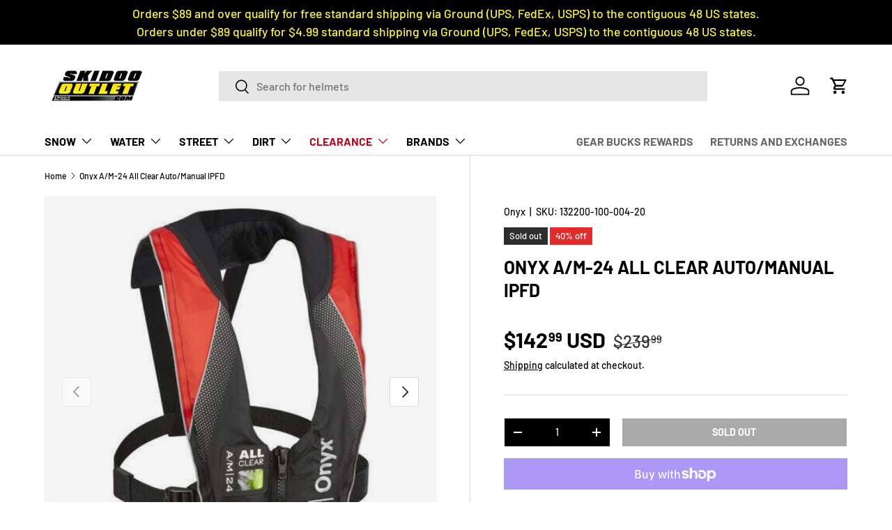

--- FILE ---
content_type: text/css
request_url: https://skidoooutlet.com/cdn/shop/t/7/assets/navigation-mega-pills.css?v=71276748193580414071743439292
body_size: -211
content:
@media (min-width: 769px){.mega-nav--pills:not(.mega-nav--no-grandchildren) .child-nav>li{margin-bottom:calc(4 * var(--space-unit));border-bottom:1px solid var(--nav-line-color)}.mega-nav--pills:not(.mega-nav--no-grandchildren) .child-nav>li:last-child{margin-bottom:0;border-bottom:0}.mega-nav--pills .child-nav__item--toggle .child-nav__item{display:flex;align-items:center}.mega-nav--pills .child-nav__item--toggle .child-nav__item>.icon{transform:rotate(-90deg)!important}[dir=rtl] .mega-nav--pills .child-nav__item--toggle .child-nav__item>.icon{transform:rotate(90deg)!important}.mega-nav--pills .child-nav__item--toggle .icon{width:15px;height:15px;margin-inline-start:calc(2 * var(--space-unit));padding:1px;border:1px solid;border-radius:50%}.mega-nav--pills .main-nav__grandchild,.mega-nav--pills .child-nav__item{padding-inline-start:0}.mega-nav--pills .main-nav__grandchild,.mega-nav--pills.mega-nav--no-grandchildren .child-nav{display:flex;flex-wrap:wrap}.mega-nav--pills.mega-nav--no-grandchildren .mega-nav--promos-right{align-items:flex-start}.mega-nav--pills.mega-nav--no-grandchildren .child-nav{margin-bottom:-6px}.mega-nav--pills.mega-nav--no-grandchildren .child-promos{margin-top:calc(4 * var(--space-unit))}.mega-nav--pills .main-nav__grandchild .main-nav__item,.mega-nav--pills.mega-nav--no-grandchildren .child-nav__item{display:block;margin-bottom:calc(2 * var(--space-unit));margin-inline-end:calc(2 * var(--space-unit));padding:6px 16px;transition:box-shadow .3s,border-color .3s;border:1px solid var(--nav-line-color);border-radius:var(--btn-border-radius, 0);font-size:.88em}.mega-nav--pills .main-nav__grandchild .main-nav__item:hover,.mega-nav--pills .main-nav__grandchild .main-nav__item .is-active,.mega-nav--pills.mega-nav--no-grandchildren .child-nav__item:hover,.mega-nav--pills.mega-nav--no-grandchildren .child-nav__item .is-active{border-color:rgb(var(--nav-child-text-color));box-shadow:0 2px 2px 0 var(--nav-line-color)}.mega-nav--pills .main-nav__item--go{display:none}.mega-nav--pills .main-nav__image-container{display:flex;align-items:flex-start}.mega-nav--pills .main-nav__collection-image--standard{--image-size: 60px}.mega-nav--pills .main-nav__collection-image--large{--image-size: 80px}.mega-nav--pills .main-nav__collection-image{height:auto;margin-bottom:calc(4 * var(--space-unit));margin-inline-end:calc(6 * var(--space-unit))}.md\:nav-pb-6{padding-bottom:calc(6 * var(--space-unit))}}@media (min-width: 1024px){.mega-nav--pills.mega-nav--no-grandchildren .child-promos,.mega-nav--pills.mega-nav--no-grandchildren .main-nav__promos{margin-top:1.5em}}
/*# sourceMappingURL=/cdn/shop/t/7/assets/navigation-mega-pills.css.map?v=71276748193580414071743439292 */


--- FILE ---
content_type: application/javascript; charset=utf-8
request_url: https://cdn-widgetsrepository.yotpo.com/v1/loader/yB7p3bWmArf1lr_Zk2tQOQ
body_size: 26825
content:

if (typeof (window) !== 'undefined' && window.performance && window.performance.mark) {
  window.performance.mark('yotpo:loader:loaded');
}
var yotpoWidgetsContainer = yotpoWidgetsContainer || { guids: {} };
(function(){
    var guid = "yB7p3bWmArf1lr_Zk2tQOQ";
    var loader = {
        loadDep: function (link, onLoad, strategy) {
            var script = document.createElement('script');
            script.onload = onLoad || function(){};
            script.src = link;
            if (strategy === 'defer') {
                script.defer = true;
            } else if (strategy === 'async') {
                script.async = true;
            }
            script.setAttribute("type", "text/javascript");
            script.setAttribute("charset", "utf-8");
            document.head.appendChild(script);
        },
        config: {
            data: {
                guid: guid
            },
            widgets: {
            
                "574074": {
                    instanceId: "574074",
                    instanceVersionId: "194015152",
                    templateAssetUrl: "https://cdn-widgetsrepository.yotpo.com/widget-assets/widget-customer-preview/app.v0.2.6-6145.js",
                    cssOverrideAssetUrl: "",
                    customizationCssUrl: "",
                    customizations: {
                      "view-background-color": "transparent",
                      "view-primary-color": "#2e4f7c",
                      "view-primary-font": "Nunito Sans@700|https://cdn-widgetsrepository.yotpo.com/web-fonts/css/nunito_sans/v1/nunito_sans_700.css",
                      "view-text-color": "#202020",
                      "welcome-text": "Good morning"
                    },
                    staticContent: {
                      "currency": "USD",
                      "hideIfMatchingQueryParam": [
                        "oseid"
                      ],
                      "isHidden": true,
                      "platformName": "shopify",
                      "selfExecutable": true,
                      "storeId": "P6xk4Z3WUdB70cdyKJLcCQztf5UxITvGcNdJTvXj",
                      "storeLoginUrl": "http://skidoo-outlet.myshopify.com/account/login",
                      "storeRegistrationUrl": "http://skidoo-outlet.myshopify.com/account/register",
                      "storeRewardsPageUrl": "http://skidoo-outlet.myshopify.com/pages/rewards",
                      "urlMatch": "^(?!.*\\.yotpo\\.com).*$"
                    },
                    className: "CustomerPreview",
                    dependencyGroupId: null
                },
            
                "541686": {
                    instanceId: "541686",
                    instanceVersionId: "484036542",
                    templateAssetUrl: "https://cdn-widgetsrepository.yotpo.com/widget-assets/widget-checkout-redemptions/app.v0.8.5-49.js",
                    cssOverrideAssetUrl: "",
                    customizationCssUrl: "",
                    customizations: {
                      "apply-button-color": "#011247",
                      "apply-button-text": "Apply",
                      "apply-button-text-color": "#ffffff",
                      "apply-button-type": "rounded_filled_rectangle",
                      "base-color": "#000000",
                      "cart-amount-below-min-background-color": "#fff",
                      "cart-amount-below-min-font-size": "14",
                      "cart-amount-below-min-text": "Use your points on purchases of {{cart_minimum_amount}} or more. Add another {{cart_missing_amount}} to your cart to use your points!",
                      "cart-amount-below-min-text-color": "#050f50",
                      "dropdown-border-color": "#848ca3",
                      "dropdown-border-radius": "2px",
                      "dropdown-text": "Choose reward",
                      "headline-color": "#011247",
                      "headline-font-size": "14",
                      "headline-text": "YOU HAVE {{current_point_balance}} POINTS",
                      "not-enough-points-text": "You don't have enough points to redeem just yet",
                      "primary-font-name-and-url": "Montserrat@600|https://fonts.googleapis.com/css?family=Montserrat:400,500,600,700\u0026display=swap",
                      "redemption-824521-cart-greater-than-cents": "",
                      "redemption-824521-cost-in-points": "0",
                      "redemption-824521-cost-text": "",
                      "redemption-824521-currency-symbol": "$",
                      "redemption-824521-discount-amount-cents": "2000",
                      "redemption-824521-discount-type": "fixed_amount",
                      "redemption-824521-name": "$20 - RAF Coupon",
                      "redemption-824521-subunit-to-unit": "100",
                      "redemption-824521-type": "Coupon",
                      "redemption-824521-unrendered-name": "$20 - RAF Coupon",
                      "redemption-824522-cart-greater-than-cents": "",
                      "redemption-824522-cost-in-points": "100",
                      "redemption-824522-cost-text": "100 Points",
                      "redemption-824522-currency-symbol": "$",
                      "redemption-824522-discount-amount-cents": "500",
                      "redemption-824522-discount-type": "fixed_amount",
                      "redemption-824522-name": "$5 Off",
                      "redemption-824522-subunit-to-unit": "100",
                      "redemption-824522-type": "Coupon",
                      "redemption-824522-unrendered-name": "$5 Off",
                      "redemption-824523-cart-greater-than-cents": "",
                      "redemption-824523-cost-in-points": "200",
                      "redemption-824523-cost-text": "200 Points",
                      "redemption-824523-currency-symbol": "$",
                      "redemption-824523-discount-amount-cents": "1000",
                      "redemption-824523-discount-type": "fixed_amount",
                      "redemption-824523-name": "$10 Off",
                      "redemption-824523-subunit-to-unit": "100",
                      "redemption-824523-type": "Coupon",
                      "redemption-824523-unrendered-name": "$10 Off",
                      "redemption-824524-cart-greater-than-cents": "",
                      "redemption-824524-cost-in-points": "300",
                      "redemption-824524-cost-text": "300 Points",
                      "redemption-824524-currency-symbol": "$",
                      "redemption-824524-discount-amount-cents": "1500",
                      "redemption-824524-discount-type": "fixed_amount",
                      "redemption-824524-name": "$15 Off",
                      "redemption-824524-subunit-to-unit": "100",
                      "redemption-824524-type": "Coupon",
                      "redemption-824524-unrendered-name": "$15 Off",
                      "redemption-824528-cart-greater-than-cents": "",
                      "redemption-824528-cost-in-points": "400",
                      "redemption-824528-cost-text": "400 Points",
                      "redemption-824528-currency-symbol": "$",
                      "redemption-824528-discount-amount-cents": "2000",
                      "redemption-824528-discount-type": "fixed_amount",
                      "redemption-824528-name": "$20 Off",
                      "redemption-824528-subunit-to-unit": "100",
                      "redemption-824528-type": "Coupon",
                      "redemption-824528-unrendered-name": "$20 Off",
                      "redemption-824530-cart-greater-than-cents": "",
                      "redemption-824530-cost-in-points": "1000",
                      "redemption-824530-cost-text": "1000 Points",
                      "redemption-824530-currency-symbol": "$",
                      "redemption-824530-discount-amount-cents": "5000",
                      "redemption-824530-discount-type": "fixed_amount",
                      "redemption-824530-name": "$50 Off",
                      "redemption-824530-subunit-to-unit": "100",
                      "redemption-824530-type": "Coupon",
                      "redemption-824530-unrendered-name": "$50 Off",
                      "redemption-824531-cart-greater-than-cents": "",
                      "redemption-824531-cost-in-points": "2000",
                      "redemption-824531-cost-text": "2000 Points",
                      "redemption-824531-currency-symbol": "$",
                      "redemption-824531-discount-amount-cents": "10000",
                      "redemption-824531-discount-type": "fixed_amount",
                      "redemption-824531-name": "$100 Off",
                      "redemption-824531-subunit-to-unit": "100",
                      "redemption-824531-type": "Coupon",
                      "redemption-824531-unrendered-name": "$100 Off",
                      "redemption-824532-cart-greater-than-cents": "",
                      "redemption-824532-cost-in-points": "600",
                      "redemption-824532-cost-text": "600 Points",
                      "redemption-824532-currency-symbol": "$",
                      "redemption-824532-discount-amount-cents": "3000",
                      "redemption-824532-discount-type": "fixed_amount",
                      "redemption-824532-name": "$30 Off",
                      "redemption-824532-subunit-to-unit": "100",
                      "redemption-824532-type": "Coupon",
                      "redemption-824532-unrendered-name": "$30 Off",
                      "redemption-824533-cart-greater-than-cents": "",
                      "redemption-824533-cost-in-points": "800",
                      "redemption-824533-cost-text": "800 Points",
                      "redemption-824533-currency-symbol": "$",
                      "redemption-824533-discount-amount-cents": "4000",
                      "redemption-824533-discount-type": "fixed_amount",
                      "redemption-824533-name": "$40 Off",
                      "redemption-824533-subunit-to-unit": "100",
                      "redemption-824533-type": "Coupon",
                      "redemption-824533-unrendered-name": "$40 Off",
                      "secondary-font-name-and-url": "Open Sans@400|https://fonts.googleapis.com/css?family=Open+Sans:400\u0026display=swap",
                      "selected-redemption-options": [
                        "824521",
                        "824522",
                        "824523",
                        "824524",
                        "824528",
                        "824530",
                        "824531",
                        "824532",
                        "824533"
                      ],
                      "shopify-expand-order-section": "true"
                    },
                    staticContent: {
                      "cssEditorEnabled": true,
                      "currency": "USD",
                      "isHidden": false,
                      "isMultiCurrencyEnabled": false,
                      "merchantId": "171551",
                      "platformName": "shopify",
                      "storeId": "P6xk4Z3WUdB70cdyKJLcCQztf5UxITvGcNdJTvXj"
                    },
                    className: "CheckoutRedemptionsWidget",
                    dependencyGroupId: null
                },
            
                "532430": {
                    instanceId: "532430",
                    instanceVersionId: "483844912",
                    templateAssetUrl: "https://cdn-widgetsrepository.yotpo.com/widget-assets/widget-visual-redemption/app.v1.1.7-18.js",
                    cssOverrideAssetUrl: "",
                    customizationCssUrl: "",
                    customizations: {
                      "description-color": "#6C6C6C",
                      "description-font-size": "16",
                      "headline-color": "#000000",
                      "headline-font-size": "26",
                      "layout-background-color": "#F6F1EE",
                      "primary-font-name-and-url": "Poppins@600|https://fonts.googleapis.com/css?family=Poppins:600\u0026display=swap",
                      "redemption-1-displayname": "Tile 1",
                      "redemption-1-settings-cost": "0 points",
                      "redemption-1-settings-cost-color": "#6C6C6C",
                      "redemption-1-settings-cost-font-size": "16",
                      "redemption-1-settings-frame-color": "#BCBCBC",
                      "redemption-1-settings-reward": "$0 off",
                      "redemption-1-settings-reward-color": "#000000",
                      "redemption-1-settings-reward-font-size": "20",
                      "redemption-2-displayname": "Tile 2",
                      "redemption-2-settings-cost": "0 points",
                      "redemption-2-settings-cost-color": "#6C6C6C",
                      "redemption-2-settings-cost-font-size": "16",
                      "redemption-2-settings-frame-color": "#BCBCBC",
                      "redemption-2-settings-reward": "$0 off",
                      "redemption-2-settings-reward-color": "#000000",
                      "redemption-2-settings-reward-font-size": "20",
                      "redemption-3-displayname": "Tile 3",
                      "redemption-3-settings-cost": "0 points",
                      "redemption-3-settings-cost-color": "#6C6C6C",
                      "redemption-3-settings-cost-font-size": "16",
                      "redemption-3-settings-frame-color": "#BCBCBC",
                      "redemption-3-settings-reward": "$0 off",
                      "redemption-3-settings-reward-color": "#000000",
                      "redemption-3-settings-reward-font-size": "20",
                      "rule-color": "#000000",
                      "rule-dots-color": "#6C6C6C",
                      "rule-font-size": "16",
                      "secondary-font-name-and-url": "Poppins@400|https://fonts.googleapis.com/css?family=Poppins:400\u0026display=swap",
                      "selected-extensions": [
                        "1",
                        "2",
                        "3"
                      ],
                      "view-layout": "full-layout",
                      "visual-redemption-description": "Redeeming your points is easy! Just log in, and choose an eligible reward at checkout.",
                      "visual-redemption-headline": "How to Use Your Points",
                      "visual-redemption-rule": "100 points equals $1"
                    },
                    staticContent: {
                      "cssEditorEnabled": true,
                      "currency": "USD",
                      "isHidden": false,
                      "isMultiCurrencyEnabled": false,
                      "platformName": "shopify",
                      "storeId": "P6xk4Z3WUdB70cdyKJLcCQztf5UxITvGcNdJTvXj"
                    },
                    className: "VisualRedemptionWidget",
                    dependencyGroupId: 2
                },
            
                "532429": {
                    instanceId: "532429",
                    instanceVersionId: "483818765",
                    templateAssetUrl: "https://cdn-widgetsrepository.yotpo.com/widget-assets/widget-referral-widget/app.v2.5.20-15.js",
                    cssOverrideAssetUrl: "",
                    customizationCssUrl: "",
                    customizations: {
                      "background-color": "rgba(255,255,255,1)",
                      "background-image-url": "https://cdn-widget-assets.yotpo.com/static_assets/yB7p3bWmArf1lr_Zk2tQOQ/images/image_2023_10_31_06_11_54_176",
                      "customer-email-view-button-text": "Next",
                      "customer-email-view-description": "Give your friends $20 off their order of $40 and get $20 in Gear Bucks for each successful referral",
                      "customer-email-view-header": "Refer a Friend",
                      "customer-email-view-input-placeholder": "Your email address",
                      "customer-email-view-title": "GIVE $20, GET $20",
                      "customer-name-view-input-placeholder": "Your name",
                      "default-toggle": true,
                      "description-color": "rgba(55,51,48,1)",
                      "description-font-size": "20px",
                      "final-view-button-text": "Refer Again",
                      "final-view-description": "Remind your friends to check for your message so you can earn Gear Bucks today.",
                      "final-view-error-description": "Oops. We were unable to send the referral link. Try again?",
                      "final-view-error-text": "GO BACK",
                      "final-view-error-title": "SOMETHING WENT WRONG",
                      "final-view-title": "THANK YOU ",
                      "fonts-primary-font-name-and-url": "Barlow@400|https://cdn-widgetsrepository.yotpo.com/web-fonts/css/barlow/v1/barlow_400.css",
                      "fonts-secondary-font-name-and-url": "Barlow@400|https://cdn-widgetsrepository.yotpo.com/web-fonts/css/barlow/v1/barlow_400.css",
                      "header-color": "#000000",
                      "header-font-size": "18px",
                      "headline-font-size": 40,
                      "main-share-option-desktop": "main_share_email",
                      "main-share-option-mobile": "main_share_sms",
                      "more-share-ways-text": "MORE WAYS TO SHARE",
                      "next-button-background-color": "rgba(254,242,0,1)",
                      "next-button-font-size": "18px",
                      "next-button-size": "standard",
                      "next-button-text-color": "rgba(0,0,0,1)",
                      "next-button-type": "rounded_filled_rectangle",
                      "primary-font-name-and-url": "Barlow@400|https://cdn-widgetsrepository.yotpo.com/web-fonts/css/barlow/v1/barlow_400.css",
                      "referral-history-completed-points-text": "{{points}} POINTS",
                      "referral-history-completed-status-type": "text",
                      "referral-history-confirmed-status": "COMPLETED",
                      "referral-history-pending-status": "PENDING",
                      "referral-history-redeem-text": "To redeem your Gear Bucks, apply your discount at checkout.",
                      "referral-history-sumup-line-points-text": "{{points}} POINTS",
                      "referral-history-sumup-line-text": "Your Rewards",
                      "referral-views-button-text": "Next",
                      "referral-views-copy-link-button-text": "Copy link",
                      "referral-views-description": "Give your friends $20 off their first order of $40 and get $20 (in points) for each successful referral",
                      "referral-views-email-share-body": "How does a discount off your first order at {{company_name}} sound? Use the link below and once you've shopped, I'll get a reward too.\n{{referral_link}}",
                      "referral-views-email-share-subject": "Discount to a Store You'll Love!",
                      "referral-views-email-share-type": "marketing_email",
                      "referral-views-friends-input-placeholder": "Friend’s email address",
                      "referral-views-header": "Refer a Friend",
                      "referral-views-personal-email-button-text": "Share via email",
                      "referral-views-sms-button-text": "Send via Text",
                      "referral-views-title": "GIVE $20, GET $20",
                      "referral-views-whatsapp-button-text": "Share via WhatsApp",
                      "secondary-font-name-and-url": "Barlow@400|https://cdn-widgetsrepository.yotpo.com/web-fonts/css/barlow/v1/barlow_400.css",
                      "share-allow-copy-link": true,
                      "share-allow-email": true,
                      "share-allow-facebook": true,
                      "share-allow-sms": true,
                      "share-allow-twitter": true,
                      "share-allow-whatsapp": true,
                      "share-facebook-header": "Earn Gear Bucks today!",
                      "share-facebook-image-url": "https://cdn-widget-assets.yotpo.com/static_assets/yB7p3bWmArf1lr_Zk2tQOQ/images/image_2023_10_31_06_10_42_826",
                      "share-icons-color": "black",
                      "share-settings-copyLink": true,
                      "share-settings-default-checkbox": true,
                      "share-settings-default-mobile-checkbox": true,
                      "share-settings-email": true,
                      "share-settings-facebook": true,
                      "share-settings-fbMessenger": true,
                      "share-settings-mobile-copyLink": true,
                      "share-settings-mobile-email": true,
                      "share-settings-mobile-facebook": true,
                      "share-settings-mobile-fbMessenger": true,
                      "share-settings-mobile-sms": true,
                      "share-settings-mobile-twitter": true,
                      "share-settings-mobile-whatsapp": true,
                      "share-settings-twitter": true,
                      "share-settings-whatsapp": true,
                      "share-sms-message": "I love {{company_name}}! Shop through my link to earn Gear Bucks {{referral_link}}",
                      "share-twitter-message": "SkiDoo Outlet is great! Earn Gear Bucks using my link: ",
                      "share-whatsapp-message": "I love {{company_name}}! Shop through my link to earn Gear Bucks {{referral_link}}",
                      "tab-size": "medium",
                      "tab-type": "race_track",
                      "tab-view-primary-tab-text": "Refer a Friend",
                      "tab-view-secondary-tab-text": "Your Referrals",
                      "tile-color": "rgba(255,255,255,0.74)",
                      "title-color": "rgba(55,51,48,1)",
                      "title-font-size": "36px",
                      "view-exit-intent-enabled": false,
                      "view-exit-intent-mobile-timeout-ms": 10000,
                      "view-is-popup": false,
                      "view-layout": "centered",
                      "view-popup-delay-ms": 0,
                      "view-show-customer-name": "true",
                      "view-show-popup-on-exit": false,
                      "view-show-referral-history": "true",
                      "view-table-rectangular-dark-pending-color": "rgba(0,0,0,0.35)",
                      "view-table-rectangular-light-pending-color": "#FFFFFF",
                      "view-table-selected-color": "rgba(85,131,66,1)",
                      "view-table-theme": "dark",
                      "view-table-type": "rectangular",
                      "wadmin-text-and-share-choose-sreen": "step_3"
                    },
                    staticContent: {
                      "companyName": "Skidoo Outlet",
                      "cssEditorEnabled": true,
                      "currency": "USD",
                      "hasPrimaryFontsFeature": true,
                      "isHidden": false,
                      "isMultiCurrencyEnabled": false,
                      "merchantId": "171551",
                      "migrateTabColorToBackground": true,
                      "platformName": "shopify",
                      "referralHistoryEnabled": true,
                      "referralHost": "http://rwrd.io"
                    },
                    className: "ReferralWidget",
                    dependencyGroupId: 2
                },
            
                "532428": {
                    instanceId: "532428",
                    instanceVersionId: "484125642",
                    templateAssetUrl: "https://cdn-widgetsrepository.yotpo.com/widget-assets/widget-vip-tiers/app.v2.4.5-25.js",
                    cssOverrideAssetUrl: "",
                    customizationCssUrl: "",
                    customizations: {
                      "background-color": "#FFFFFF",
                      "background-enabled": "false",
                      "benefits-font-size": 20,
                      "benefits-icon-color": "rgba(0,0,0,0.4)",
                      "benefits-icon-type": "default",
                      "benefits-text-color": "#000000",
                      "card-background-border-color": "rgba(254,242,0,1)",
                      "card-background-color": "rgba(254,242,0,0.49)",
                      "card-background-shadow": "false",
                      "card-separator-color": "rgba(0,0,0,1)",
                      "card-separator-enabled": "true",
                      "current-status-bg-color": "rgba(254,242,0,1)",
                      "current-status-tag": "true",
                      "current-status-text": "Current VIP Status",
                      "current-status-text-color": "#000000",
                      "current-tier-border-color": "rgba(254,242,0,1)",
                      "grid-lines-color": "#ACB5D4",
                      "headline-font-size": 36,
                      "headline-text-color": "#000000",
                      "layout": "card",
                      "primary-font-name-and-url": "Barlow@400|https://cdn-widgetsrepository.yotpo.com/web-fonts/css/barlow/v1/barlow_400.css",
                      "progress-bar-current-status": "{{amount_spent}} Spent",
                      "progress-bar-enabled": "false",
                      "progress-bar-headline-font-size": "14px",
                      "progress-bar-primary-color": "#000000",
                      "progress-bar-secondary-color": "#0F8383",
                      "progress-bar-summary-current": "You have {{current_vip_tier_name}} through the next earning period.",
                      "progress-bar-summary-font-size": "14px",
                      "progress-bar-summary-maintain": "Spend {{spend_needed}} by {{tier_expiration_date}} to maintain {{current_vip_tier_name}}",
                      "progress-bar-summary-next": "Spend {{spend_needed}} to unlock {{next_vip_tier_name}}.",
                      "progress-bar-tier-status": "Tier status",
                      "progress-bar-you": "YOU",
                      "secondary-font-name-and-url": "Barlow@400|https://cdn-widgetsrepository.yotpo.com/web-fonts/css/barlow/v1/barlow_400.css",
                      "selected-extensions": [
                        "24142",
                        "24143"
                      ],
                      "show-less-text": "- Show Less",
                      "show-more-text": "+ Show More",
                      "tier-spacing": "small",
                      "tiers-24142-design-header-bg-color": "#FFFFFF",
                      "tiers-24142-design-icon-fill-color": "rgba(254,0,0,1)",
                      "tiers-24142-design-icon-type": "default",
                      "tiers-24142-design-icon-url": "",
                      "tiers-24142-design-include-header-bg": "false",
                      "tiers-24142-design-name-font-size": "22px",
                      "tiers-24142-design-name-text-color": "#000000",
                      "tiers-24142-design-threshold-font-size": "20px",
                      "tiers-24142-design-threshold-text-color": "rgba(0,0,0,1)",
                      "tiers-24142-text-benefits": "1.25x Point Multipliers",
                      "tiers-24142-text-name": "Silver ",
                      "tiers-24142-text-rank": 3,
                      "tiers-24142-text-threshold": "Spend {{amount_spent}}",
                      "tiers-24143-design-header-bg-color": "#FFFFFF",
                      "tiers-24143-design-icon-fill-color": "rgba(254,0,0,1)",
                      "tiers-24143-design-icon-type": "default",
                      "tiers-24143-design-icon-url": "",
                      "tiers-24143-design-include-header-bg": "false",
                      "tiers-24143-design-name-font-size": "22px",
                      "tiers-24143-design-name-text-color": "#000000",
                      "tiers-24143-design-threshold-font-size": "20px",
                      "tiers-24143-design-threshold-text-color": "rgba(0,0,0,1)",
                      "tiers-24143-text-benefits": "1.5x Point Multipliers",
                      "tiers-24143-text-name": "Gold",
                      "tiers-24143-text-rank": 4,
                      "tiers-24143-text-threshold": "Spend {{amount_spent}}",
                      "widget-headline": "Gear Bucks VIP Clubs"
                    },
                    staticContent: {
                      "cssEditorEnabled": true,
                      "currency": "USD",
                      "isHidden": false,
                      "isMultiCurrencyEnabled": false,
                      "merchantId": "171551",
                      "platformName": "shopify",
                      "storeId": "P6xk4Z3WUdB70cdyKJLcCQztf5UxITvGcNdJTvXj"
                    },
                    className: "VipTiersWidget",
                    dependencyGroupId: 2
                },
            
                "532427": {
                    instanceId: "532427",
                    instanceVersionId: "438027237",
                    templateAssetUrl: "https://cdn-widgetsrepository.yotpo.com/widget-assets/widget-coupons-redemption/app.v0.6.2-5198.js",
                    cssOverrideAssetUrl: "",
                    customizationCssUrl: "",
                    customizations: {
                      "confirmation-step-cancel-option": "NO",
                      "confirmation-step-confirm-option": "YES",
                      "confirmation-step-title": "ARE YOU SURE?",
                      "coupon-background-type": "no-background",
                      "coupon-code-copied-message-body": "Thank you for redeeming your points. Please paste the code at checkout.",
                      "coupon-code-copied-message-color": "#707997",
                      "coupon-code-copied-message-title": "COPIED",
                      "coupons-redemption-description": "Redeeming your Gear Bucks has never been easier! There are two ways to checkout. Simply redeem your rewards at checkout -or- \nclick the redeem button below for the coupon of your choice to copy \u0026 paste  at checkout.\n\nGear Bucks cannot be combined with discount codes, other offers, and products restricted from further discounts. ",
                      "coupons-redemption-headline": "Redeeming your Gear Bucks",
                      "coupons-redemption-rule": "100 Gear Bucks equals $5.00",
                      "description-color": "rgba(0,0,0,1)",
                      "description-font-size": 20,
                      "disabled-outline-button-color": "#929292",
                      "discount-bigger-than-subscription-cost-text": "Your next subscription is lower than the redemption amount",
                      "donate-button-text": "DONATE",
                      "donation-success-message-body": "Thank you for donating ${{donation_amount}} to {{company_name}}",
                      "donation-success-message-color": "#707997",
                      "donation-success-message-title": "SUCCESS",
                      "error-message-color": "#f04860",
                      "error-message-title": "",
                      "headline-color": "#000000",
                      "headline-font-size": 36,
                      "login-button-color": "rgba(254,242,0,1)",
                      "login-button-text": "REDEEM",
                      "login-button-text-color": "rgba(0,0,0,1)",
                      "login-button-type": "filled_rectangle",
                      "message-font-size": "14",
                      "missing-points-amount-text": "You don't have enough points to redeem",
                      "next-subscription-headline-text": "NEXT ORDER",
                      "next-subscription-subtitle-text": "{{product_name}} {{next_order_amount}}",
                      "no-subscription-subtitle-text": "No ongoing subscriptions",
                      "point-balance-text": "You have {{current_point_balance}} points",
                      "points-balance-color": "#000000",
                      "points-balance-font-size": 20,
                      "points-balance-number-color": "rgba(0,0,0,1)",
                      "primary-font-name-and-url": "Barlow@400|https://cdn-widgetsrepository.yotpo.com/web-fonts/css/barlow/v1/barlow_400.css",
                      "redeem-button-color": "#0F8383",
                      "redeem-button-text": "Redeem points",
                      "redeem-button-text-color": "#FFFFFF",
                      "redeem-button-type": "rounded_rectangle",
                      "redemption-824526-displayname": "$5 Off",
                      "redemption-824526-settings-button-color": "rgba(254,242,0,1)",
                      "redemption-824526-settings-button-text": "REDEEM",
                      "redemption-824526-settings-button-text-color": "rgba(0,0,0,1)",
                      "redemption-824526-settings-button-type": "filled_rectangle",
                      "redemption-824526-settings-call-to-action-button-text": "Redeem",
                      "redemption-824526-settings-cost": 100,
                      "redemption-824526-settings-cost-color": "rgba(102,109,139,1)",
                      "redemption-824526-settings-cost-font-size": "16",
                      "redemption-824526-settings-cost-text": "{{points}} GEAR BUCKS",
                      "redemption-824526-settings-coupon-cost-font-size": "15",
                      "redemption-824526-settings-coupon-reward-font-size": "29",
                      "redemption-824526-settings-discount-amount-cents": 500,
                      "redemption-824526-settings-discount-type": "fixed_amount",
                      "redemption-824526-settings-reward": "$5 Off",
                      "redemption-824526-settings-reward-color": "rgba(1,18,71,1)",
                      "redemption-824526-settings-reward-font-size": "20",
                      "redemption-824526-settings-success-message-text": "Discount Applied",
                      "redemption-824527-displayname": "$10 Off",
                      "redemption-824527-settings-button-color": "rgba(254,242,0,1)",
                      "redemption-824527-settings-button-text": "REDEEM",
                      "redemption-824527-settings-button-text-color": "rgba(0,0,0,1)",
                      "redemption-824527-settings-button-type": "filled_rectangle",
                      "redemption-824527-settings-call-to-action-button-text": "Redeem",
                      "redemption-824527-settings-cost": 200,
                      "redemption-824527-settings-cost-color": "rgba(102,109,139,1)",
                      "redemption-824527-settings-cost-font-size": "16",
                      "redemption-824527-settings-cost-text": "{{points}} GEAR BUCKS",
                      "redemption-824527-settings-coupon-cost-font-size": "15",
                      "redemption-824527-settings-coupon-reward-font-size": "29",
                      "redemption-824527-settings-discount-amount-cents": 1000,
                      "redemption-824527-settings-discount-type": "fixed_amount",
                      "redemption-824527-settings-reward": "$10 Off",
                      "redemption-824527-settings-reward-color": "rgba(1,18,71,1)",
                      "redemption-824527-settings-reward-font-size": "20",
                      "redemption-824527-settings-success-message-text": "Discount Applied",
                      "redemption-824528-displayname": "$20 Off",
                      "redemption-824528-settings-button-color": "rgba(254,242,0,1)",
                      "redemption-824528-settings-button-text": "REDEEM",
                      "redemption-824528-settings-button-text-color": "rgba(0,0,0,1)",
                      "redemption-824528-settings-button-type": "filled_rectangle",
                      "redemption-824528-settings-call-to-action-button-text": "Redeem",
                      "redemption-824528-settings-cost": 400,
                      "redemption-824528-settings-cost-color": "rgba(102,109,139,1)",
                      "redemption-824528-settings-cost-font-size": "16",
                      "redemption-824528-settings-cost-text": "{{points}} GEAR BUCKS",
                      "redemption-824528-settings-coupon-cost-font-size": "15",
                      "redemption-824528-settings-coupon-reward-font-size": "29",
                      "redemption-824528-settings-discount-amount-cents": 2000,
                      "redemption-824528-settings-discount-type": "fixed_amount",
                      "redemption-824528-settings-reward": "$20 Off",
                      "redemption-824528-settings-reward-color": "rgba(1,18,71,1)",
                      "redemption-824528-settings-reward-font-size": "20",
                      "redemption-824528-settings-success-message-text": "Discount Applied",
                      "redemption-824529-displayname": "$15 Off",
                      "redemption-824529-settings-button-color": "rgba(254,242,0,1)",
                      "redemption-824529-settings-button-text": "REDEEM",
                      "redemption-824529-settings-button-text-color": "rgba(0,0,0,1)",
                      "redemption-824529-settings-button-type": "filled_rectangle",
                      "redemption-824529-settings-call-to-action-button-text": "Redeem",
                      "redemption-824529-settings-cost": 300,
                      "redemption-824529-settings-cost-color": "rgba(102,109,139,1)",
                      "redemption-824529-settings-cost-font-size": "16",
                      "redemption-824529-settings-cost-text": "{{points}} GEAR BUCKS",
                      "redemption-824529-settings-coupon-cost-font-size": "15",
                      "redemption-824529-settings-coupon-reward-font-size": "29",
                      "redemption-824529-settings-discount-amount-cents": 1500,
                      "redemption-824529-settings-discount-type": "fixed_amount",
                      "redemption-824529-settings-reward": "$15 Off",
                      "redemption-824529-settings-reward-color": "rgba(1,18,71,1)",
                      "redemption-824529-settings-reward-font-size": "20",
                      "redemption-824529-settings-success-message-text": "Discount Applied",
                      "redemption-824532-displayname": "$30 Off",
                      "redemption-824532-settings-button-color": "rgba(254,242,0,1)",
                      "redemption-824532-settings-button-text": "REDEEM",
                      "redemption-824532-settings-button-text-color": "rgba(0,0,0,1)",
                      "redemption-824532-settings-button-type": "filled_rectangle",
                      "redemption-824532-settings-call-to-action-button-text": "Redeem",
                      "redemption-824532-settings-cost": 600,
                      "redemption-824532-settings-cost-color": "rgba(102,109,139,1)",
                      "redemption-824532-settings-cost-font-size": "16",
                      "redemption-824532-settings-cost-text": "{{points}} GEAR BUCKS",
                      "redemption-824532-settings-coupon-cost-font-size": "15",
                      "redemption-824532-settings-coupon-reward-font-size": "29",
                      "redemption-824532-settings-discount-amount-cents": 3000,
                      "redemption-824532-settings-discount-type": "fixed_amount",
                      "redemption-824532-settings-reward": "$30 Off",
                      "redemption-824532-settings-reward-color": "rgba(1,18,71,1)",
                      "redemption-824532-settings-reward-font-size": "20",
                      "redemption-824532-settings-success-message-text": "Discount Applied",
                      "redemption-824533-displayname": "$40 Off",
                      "redemption-824533-settings-button-color": "rgba(254,242,0,1)",
                      "redemption-824533-settings-button-text": "REDEEM",
                      "redemption-824533-settings-button-text-color": "rgba(0,0,0,1)",
                      "redemption-824533-settings-button-type": "filled_rectangle",
                      "redemption-824533-settings-call-to-action-button-text": "Redeem",
                      "redemption-824533-settings-cost": 800,
                      "redemption-824533-settings-cost-color": "rgba(102,109,139,1)",
                      "redemption-824533-settings-cost-font-size": "16",
                      "redemption-824533-settings-cost-text": "{{points}} GEAR BUCKS",
                      "redemption-824533-settings-coupon-cost-font-size": "15",
                      "redemption-824533-settings-coupon-reward-font-size": "29",
                      "redemption-824533-settings-discount-amount-cents": 4000,
                      "redemption-824533-settings-discount-type": "fixed_amount",
                      "redemption-824533-settings-reward": "$40 Off",
                      "redemption-824533-settings-reward-color": "rgba(1,18,71,1)",
                      "redemption-824533-settings-reward-font-size": "20",
                      "redemption-824533-settings-success-message-text": "Discount Applied",
                      "rule-border-color": "rgba(254,242,0,1)",
                      "rule-color": "rgba(0,0,0,1)",
                      "rule-font-size": 18,
                      "secondary-font-name-and-url": "Barlow@400|https://cdn-widgetsrepository.yotpo.com/web-fonts/css/barlow/v1/barlow_400.css",
                      "selected-extensions": [
                        "824527",
                        "824528",
                        "824532",
                        "824533"
                      ],
                      "selected-redemptions-modes": "regular",
                      "subscription-coupon-applied-message-body": "The discount was applied to your upcoming subscription order. You’ll be able to get another discount once the next order is processed.",
                      "subscription-coupon-applied-message-color": "#707997",
                      "subscription-coupon-applied-message-title": "",
                      "subscription-divider-color": "#c2cdf4",
                      "subscription-headline-color": "#666d8b",
                      "subscription-headline-font-size": "14",
                      "subscription-points-headline-text": "YOUR POINT BALANCE",
                      "subscription-points-subtitle-text": "{{current_point_balance}} Points",
                      "subscription-redemptions-description": "Choose a discount option that will automatically apply to your next subscription order.",
                      "subscription-redemptions-headline": "Redeem for Subscription Discount",
                      "subscription-subtitle-color": "#768cdc",
                      "subscription-subtitle-font-size": "20",
                      "view-layout": "full-layout"
                    },
                    staticContent: {
                      "cssEditorEnabled": true,
                      "currency": "USD",
                      "isHidden": false,
                      "isMultiCurrencyEnabled": false,
                      "merchantId": "171551",
                      "platformName": "shopify",
                      "storeId": "P6xk4Z3WUdB70cdyKJLcCQztf5UxITvGcNdJTvXj",
                      "storeLoginUrl": "/account/login",
                      "subunitsPerUnit": 100
                    },
                    className: "CouponsRedemptionWidget",
                    dependencyGroupId: 2
                },
            
                "532426": {
                    instanceId: "532426",
                    instanceVersionId: "484027871",
                    templateAssetUrl: "https://cdn-widgetsrepository.yotpo.com/widget-assets/widget-my-rewards/app.v1.4.19-32.js",
                    cssOverrideAssetUrl: "",
                    customizationCssUrl: "",
                    customizations: {
                      "headline-font-size": 40,
                      "layout-add-background": "false",
                      "layout-background-color": "rgba(0,0,0,0)",
                      "logged-in-description-color": "rgba(0,0,0,1)",
                      "logged-in-description-font-size": 28,
                      "logged-in-description-text": "You've got {{current_point_balance}} Gear Bucks",
                      "logged-in-headline-color": "rgba(0,0,0,0.53)",
                      "logged-in-headline-font-size": 36,
                      "logged-in-headline-text": "Welcome back, {{first_name}}!",
                      "logged-in-primary-button-cta-type": "redemptionWidget",
                      "logged-in-primary-button-text": "REDEEM NOW",
                      "logged-in-secondary-button-text": "REWARDS HISTORY",
                      "logged-out-headline-color": "#000000",
                      "logged-out-headline-font-size": 36,
                      "logged-out-headline-text": "WHAT'S THE DEAL?",
                      "logged-out-selected-step-name": "step_3",
                      "primary-button-background-color": "rgba(254,242,0,1)",
                      "primary-button-text-color": "rgba(0,0,0,1)",
                      "primary-button-type": "rounded_filled_rectangle",
                      "primary-font-name-and-url": "Barlow@400|https://cdn-widgetsrepository.yotpo.com/web-fonts/css/barlow/v1/barlow_400.css",
                      "reward-step-1-displayname": "Step 1",
                      "reward-step-1-settings-description": "Create an account and\nget 50 Gear Bucks.",
                      "reward-step-1-settings-description-color": "rgba(0,0,0,1)",
                      "reward-step-1-settings-description-font-size": 20,
                      "reward-step-1-settings-icon": "default",
                      "reward-step-1-settings-icon-color": "rgba(254,0,0,1)",
                      "reward-step-1-settings-title": "SIGN UP",
                      "reward-step-1-settings-title-color": "rgba(0,0,0,1)",
                      "reward-step-1-settings-title-font-size": 28,
                      "reward-step-2-displayname": "Step 2",
                      "reward-step-2-settings-description": "Earn Gear Bucks every time\nyou shop.",
                      "reward-step-2-settings-description-color": "rgba(0,0,0,1)",
                      "reward-step-2-settings-description-font-size": 20,
                      "reward-step-2-settings-icon": "default",
                      "reward-step-2-settings-icon-color": "rgba(254,0,0,1)",
                      "reward-step-2-settings-title": "GET THOSE BUCKS",
                      "reward-step-2-settings-title-color": "rgba(0,0,0,0.53)",
                      "reward-step-2-settings-title-font-size": 28,
                      "reward-step-3-displayname": "Step 3",
                      "reward-step-3-settings-description": "Redeem Gear Bucks for\nexclusive discounts.",
                      "reward-step-3-settings-description-color": "rgba(0,0,0,1)",
                      "reward-step-3-settings-description-font-size": 20,
                      "reward-step-3-settings-icon": "default",
                      "reward-step-3-settings-icon-color": "rgba(254,0,0,1)",
                      "reward-step-3-settings-title": "SPEND 'EM",
                      "reward-step-3-settings-title-color": "rgba(0,0,0,0.53)",
                      "reward-step-3-settings-title-font-size": 28,
                      "rewards-history-approved-text": "Approved",
                      "rewards-history-background-color": "rgba(254,242,0,1)",
                      "rewards-history-headline-color": "#000000",
                      "rewards-history-headline-font-size": 28,
                      "rewards-history-headline-text": "Rewards History",
                      "rewards-history-pending-text": "Pending",
                      "rewards-history-refunded-text": "Refunded",
                      "rewards-history-reversed-text": "Reversed",
                      "rewards-history-table-action-col-text": "Action",
                      "rewards-history-table-date-col-text": "Date",
                      "rewards-history-table-expiration-col-text": "Points expire on",
                      "rewards-history-table-points-col-text": "Gear Bucks",
                      "rewards-history-table-status-col-text": "Status",
                      "rewards-history-table-store-col-text": "Store",
                      "secondary-button-background-color": "rgba(254,242,0,1)",
                      "secondary-button-text-color": "#000000",
                      "secondary-button-type": "rounded_filled_rectangle",
                      "secondary-font-name-and-url": "Barlow@400|https://cdn-widgetsrepository.yotpo.com/web-fonts/css/barlow/v1/barlow_400.css",
                      "show-logged-in-description-points-balance": true,
                      "show-logged-in-description-tier-status": false,
                      "view-grid-points-column-color": "rgba(0,0,0,1)",
                      "view-grid-rectangular-background-color": "#F6F1EE",
                      "view-grid-type": "border"
                    },
                    staticContent: {
                      "cssEditorEnabled": true,
                      "currency": "USD",
                      "isHidden": false,
                      "isMultiCurrencyEnabled": false,
                      "isMultiStoreMerchant": false,
                      "isVipTiersEnabled": true,
                      "merchantId": "171551",
                      "platformName": "shopify",
                      "storeId": "P6xk4Z3WUdB70cdyKJLcCQztf5UxITvGcNdJTvXj"
                    },
                    className: "MyRewardsWidget",
                    dependencyGroupId: 2
                },
            
                "532425": {
                    instanceId: "532425",
                    instanceVersionId: "484023217",
                    templateAssetUrl: "https://cdn-widgetsrepository.yotpo.com/widget-assets/widget-loyalty-campaigns/app.v1.2.16-38.js",
                    cssOverrideAssetUrl: "",
                    customizationCssUrl: "",
                    customizations: {
                      "campaign-description-font-color": "#6C6C6C",
                      "campaign-description-size": "16px",
                      "campaign-item-1389567-background-color": "rgba(255,255,255,1)",
                      "campaign-item-1389567-background-image-color-overlay": "rgba(0, 0, 0, .4)",
                      "campaign-item-1389567-background-type": "color",
                      "campaign-item-1389567-border-color": "rgba(0,0,0,1)",
                      "campaign-item-1389567-description-font-color": "rgba(0,0,0,1)",
                      "campaign-item-1389567-description-font-size": 18,
                      "campaign-item-1389567-exclude_audience_names": [],
                      "campaign-item-1389567-hover-view-tile-message": "Earn 1 Gear Buck for every $1 you spend in our store",
                      "campaign-item-1389567-icon-color": "rgba(0,0,0,1)",
                      "campaign-item-1389567-icon-type": "defaultIcon",
                      "campaign-item-1389567-include_audience_ids": "1",
                      "campaign-item-1389567-include_audience_names": [
                        "All customers"
                      ],
                      "campaign-item-1389567-special-reward-enabled": "false",
                      "campaign-item-1389567-special-reward-headline-background-color": "#D2E3E3",
                      "campaign-item-1389567-special-reward-headline-text": "Just for you!",
                      "campaign-item-1389567-special-reward-headline-title-font-color": "#000000",
                      "campaign-item-1389567-special-reward-headline-title-font-size": "12",
                      "campaign-item-1389567-special-reward-tile-border-color": "#000000",
                      "campaign-item-1389567-tile-description": "Make a purchase",
                      "campaign-item-1389567-tile-reward": "1 Dollar = 1 Gear Buck",
                      "campaign-item-1389567-title-font-color": "rgba(1,18,71,1)",
                      "campaign-item-1389567-title-font-size": 27,
                      "campaign-item-1389567-type": "PointsForPurchasesCampaign",
                      "campaign-item-1389572-background-color": "rgba(255,255,255,1)",
                      "campaign-item-1389572-background-image-color-overlay": "rgba(0, 0, 0, .4)",
                      "campaign-item-1389572-background-type": "color",
                      "campaign-item-1389572-border-color": "rgba(0,0,0,1)",
                      "campaign-item-1389572-description-font-color": "rgba(0,0,0,1)",
                      "campaign-item-1389572-description-font-size": 18,
                      "campaign-item-1389572-exclude_audience_names": [],
                      "campaign-item-1389572-hover-view-tile-message": "Earn 50 Gear Bucks when you create an account",
                      "campaign-item-1389572-icon-color": "rgba(0,0,0,1)",
                      "campaign-item-1389572-icon-type": "defaultIcon",
                      "campaign-item-1389572-include_audience_ids": "1",
                      "campaign-item-1389572-include_audience_names": [
                        "All customers"
                      ],
                      "campaign-item-1389572-special-reward-enabled": "false",
                      "campaign-item-1389572-special-reward-headline-background-color": "#D2E3E3",
                      "campaign-item-1389572-special-reward-headline-text": "Just for you!",
                      "campaign-item-1389572-special-reward-headline-title-font-color": "#000000",
                      "campaign-item-1389572-special-reward-headline-title-font-size": "12",
                      "campaign-item-1389572-special-reward-tile-border-color": "#000000",
                      "campaign-item-1389572-tile-description": "Create an account, start being rewarded",
                      "campaign-item-1389572-tile-reward": "50 Gear Bucks",
                      "campaign-item-1389572-title-font-color": "rgba(1,18,71,1)",
                      "campaign-item-1389572-title-font-size": 27,
                      "campaign-item-1389572-type": "CreateAccountCampaign",
                      "campaign-item-1389573-action-tile-ask-year": "true",
                      "campaign-item-1389573-action-tile-birthday-required-field-message": "This field is required",
                      "campaign-item-1389573-action-tile-birthday-thank-you-message": "Thanks! We're looking forward to helping you celebrate :)",
                      "campaign-item-1389573-action-tile-european-date-format": "false",
                      "campaign-item-1389573-action-tile-message-text": "If your birthday is within the next 30 days, your reward will be granted in delay, up to 30 days.",
                      "campaign-item-1389573-action-tile-month-names": "January,February,March,April,May,June,July,August,September,October,November,December",
                      "campaign-item-1389573-action-tile-title": "Earn 100 Gear Bucks on your birthday",
                      "campaign-item-1389573-background-color": "rgba(255,255,255,1)",
                      "campaign-item-1389573-background-image-color-overlay": "rgba(0, 0, 0, .4)",
                      "campaign-item-1389573-background-type": "color",
                      "campaign-item-1389573-border-color": "rgba(0,0,0,1)",
                      "campaign-item-1389573-description-font-color": "rgba(0,0,0,1)",
                      "campaign-item-1389573-description-font-size": 18,
                      "campaign-item-1389573-exclude_audience_names": [],
                      "campaign-item-1389573-icon-color": "rgba(0,0,0,1)",
                      "campaign-item-1389573-icon-type": "defaultIcon",
                      "campaign-item-1389573-include_audience_ids": "1",
                      "campaign-item-1389573-include_audience_names": [
                        "All customers"
                      ],
                      "campaign-item-1389573-special-reward-enabled": "false",
                      "campaign-item-1389573-special-reward-headline-background-color": "#D2E3E3",
                      "campaign-item-1389573-special-reward-headline-text": "Just for you!",
                      "campaign-item-1389573-special-reward-headline-title-font-color": "#000000",
                      "campaign-item-1389573-special-reward-headline-title-font-size": "12",
                      "campaign-item-1389573-special-reward-tile-border-color": "#000000",
                      "campaign-item-1389573-tile-description": "Happy Birthday from SkiDoo Outlet!",
                      "campaign-item-1389573-tile-reward": "100 Gear Bucks",
                      "campaign-item-1389573-title-font-color": "rgba(1,18,71,1)",
                      "campaign-item-1389573-title-font-size": 27,
                      "campaign-item-1389573-type": "BirthdayCampaign",
                      "campaign-item-1389574-background-color": "rgba(255,255,255,1)",
                      "campaign-item-1389574-background-image-color-overlay": "rgba(0, 0, 0, .4)",
                      "campaign-item-1389574-background-type": "color",
                      "campaign-item-1389574-border-color": "rgba(0,0,0,1)",
                      "campaign-item-1389574-description-font-color": "rgba(0,0,0,1)",
                      "campaign-item-1389574-description-font-size": 18,
                      "campaign-item-1389574-exclude_audience_names": [],
                      "campaign-item-1389574-hover-view-tile-message": "Earn 25 Gear Bucks for leaving a review",
                      "campaign-item-1389574-icon-color": "rgba(0,0,0,1)",
                      "campaign-item-1389574-icon-type": "defaultIcon",
                      "campaign-item-1389574-include_audience_ids": "1",
                      "campaign-item-1389574-include_audience_names": [
                        "All customers"
                      ],
                      "campaign-item-1389574-special-reward-enabled": "false",
                      "campaign-item-1389574-special-reward-headline-background-color": "#D2E3E3",
                      "campaign-item-1389574-special-reward-headline-text": "Just for you!",
                      "campaign-item-1389574-special-reward-headline-title-font-color": "#000000",
                      "campaign-item-1389574-special-reward-headline-title-font-size": "12",
                      "campaign-item-1389574-special-reward-tile-border-color": "#000000",
                      "campaign-item-1389574-tile-description": "Leave us a review, we love feedback",
                      "campaign-item-1389574-tile-reward": "25 Gear Bucks",
                      "campaign-item-1389574-title-font-color": "rgba(1,18,71,1)",
                      "campaign-item-1389574-title-font-size": 27,
                      "campaign-item-1389574-type": "YotpoReviewCampaign",
                      "campaign-item-1389575-background-color": "rgba(255,255,255,1)",
                      "campaign-item-1389575-background-image-color-overlay": "rgba(0, 0, 0, .4)",
                      "campaign-item-1389575-background-type": "color",
                      "campaign-item-1389575-border-color": "rgba(0,0,0,1)",
                      "campaign-item-1389575-description-font-color": "rgba(0,0,0,1)",
                      "campaign-item-1389575-description-font-size": 18,
                      "campaign-item-1389575-exclude_audience_names": [],
                      "campaign-item-1389575-hover-view-tile-message": "Upload a photo with your next review and earn 25 Gear Bucks",
                      "campaign-item-1389575-icon-color": "rgba(0,0,0,1)",
                      "campaign-item-1389575-icon-type": "defaultIcon",
                      "campaign-item-1389575-include_audience_ids": "1",
                      "campaign-item-1389575-include_audience_names": [
                        "All customers"
                      ],
                      "campaign-item-1389575-special-reward-enabled": "false",
                      "campaign-item-1389575-special-reward-headline-background-color": "#D2E3E3",
                      "campaign-item-1389575-special-reward-headline-text": "Just for you!",
                      "campaign-item-1389575-special-reward-headline-title-font-color": "#000000",
                      "campaign-item-1389575-special-reward-headline-title-font-size": "12",
                      "campaign-item-1389575-special-reward-tile-border-color": "#000000",
                      "campaign-item-1389575-tile-description": "Add photo in your review — show us how you BRAAAP",
                      "campaign-item-1389575-tile-reward": "25 Gear Bucks",
                      "campaign-item-1389575-title-font-color": "rgba(1,18,71,1)",
                      "campaign-item-1389575-title-font-size": 27,
                      "campaign-item-1389575-type": "YotpoReviewImageCampaign",
                      "campaign-item-1389576-background-color": "rgba(255,255,255,1)",
                      "campaign-item-1389576-background-image-color-overlay": "rgba(0, 0, 0, .4)",
                      "campaign-item-1389576-background-type": "color",
                      "campaign-item-1389576-border-color": "rgba(0,0,0,1)",
                      "campaign-item-1389576-description-font-color": "rgba(0,0,0,1)",
                      "campaign-item-1389576-description-font-size": 18,
                      "campaign-item-1389576-exclude_audience_names": [],
                      "campaign-item-1389576-hover-view-tile-message": "Upload a video with your next review and earn 30 Gear Bucks",
                      "campaign-item-1389576-icon-color": "rgba(0,0,0,1)",
                      "campaign-item-1389576-icon-type": "defaultIcon",
                      "campaign-item-1389576-include_audience_ids": "1",
                      "campaign-item-1389576-include_audience_names": [
                        "All customers"
                      ],
                      "campaign-item-1389576-special-reward-enabled": "false",
                      "campaign-item-1389576-special-reward-headline-background-color": "#D2E3E3",
                      "campaign-item-1389576-special-reward-headline-text": "Just for you!",
                      "campaign-item-1389576-special-reward-headline-title-font-color": "#000000",
                      "campaign-item-1389576-special-reward-headline-title-font-size": "12",
                      "campaign-item-1389576-special-reward-tile-border-color": "#000000",
                      "campaign-item-1389576-tile-description": "Add a video in your review",
                      "campaign-item-1389576-tile-reward": "30 Gear Bucks",
                      "campaign-item-1389576-title-font-color": "rgba(1,18,71,1)",
                      "campaign-item-1389576-title-font-size": 27,
                      "campaign-item-1389576-type": "YotpoReviewVideoCampaign",
                      "campaign-item-1389577-action-tile-action-text": "Follow Us",
                      "campaign-item-1389577-action-tile-title": "Earn 10 Gear Bucks when you follow us on Instagram",
                      "campaign-item-1389577-background-color": "rgba(255,255,255,1)",
                      "campaign-item-1389577-background-image-color-overlay": "rgba(0, 0, 0, .4)",
                      "campaign-item-1389577-background-type": "color",
                      "campaign-item-1389577-border-color": "rgba(0,0,0,1)",
                      "campaign-item-1389577-description-font-color": "rgba(0,0,0,1)",
                      "campaign-item-1389577-description-font-size": 18,
                      "campaign-item-1389577-exclude_audience_names": [],
                      "campaign-item-1389577-icon-color": "rgba(0,0,0,1)",
                      "campaign-item-1389577-icon-type": "defaultIcon",
                      "campaign-item-1389577-include_audience_ids": "1",
                      "campaign-item-1389577-include_audience_names": [
                        "All customers"
                      ],
                      "campaign-item-1389577-special-reward-enabled": "false",
                      "campaign-item-1389577-special-reward-headline-background-color": "#D2E3E3",
                      "campaign-item-1389577-special-reward-headline-text": "Just for you!",
                      "campaign-item-1389577-special-reward-headline-title-font-color": "#000000",
                      "campaign-item-1389577-special-reward-headline-title-font-size": "12",
                      "campaign-item-1389577-special-reward-tile-border-color": "#000000",
                      "campaign-item-1389577-tile-description": "Follow us on Instagram",
                      "campaign-item-1389577-tile-reward": "10 Gear Bucks",
                      "campaign-item-1389577-title-font-color": "rgba(1,18,71,1)",
                      "campaign-item-1389577-title-font-size": 27,
                      "campaign-item-1389577-type": "InstagramFollowCampaign",
                      "campaign-item-1389578-action-tile-action-text": "Like Us",
                      "campaign-item-1389578-action-tile-title": "Earn 10 Gear Bucks when you like us on Facebook",
                      "campaign-item-1389578-background-color": "rgba(255,255,255,1)",
                      "campaign-item-1389578-background-image-color-overlay": "rgba(0, 0, 0, .4)",
                      "campaign-item-1389578-background-type": "color",
                      "campaign-item-1389578-border-color": "rgba(0,0,0,1)",
                      "campaign-item-1389578-description-font-color": "rgba(0,0,0,1)",
                      "campaign-item-1389578-description-font-size": 18,
                      "campaign-item-1389578-exclude_audience_names": [],
                      "campaign-item-1389578-icon-color": "rgba(0,0,0,1)",
                      "campaign-item-1389578-icon-type": "defaultIcon",
                      "campaign-item-1389578-include_audience_ids": "1",
                      "campaign-item-1389578-include_audience_names": [
                        "All customers"
                      ],
                      "campaign-item-1389578-special-reward-enabled": "false",
                      "campaign-item-1389578-special-reward-headline-background-color": "#D2E3E3",
                      "campaign-item-1389578-special-reward-headline-text": "Just for you!",
                      "campaign-item-1389578-special-reward-headline-title-font-color": "#000000",
                      "campaign-item-1389578-special-reward-headline-title-font-size": "12",
                      "campaign-item-1389578-special-reward-tile-border-color": "#000000",
                      "campaign-item-1389578-tile-description": "Like us on Facebook",
                      "campaign-item-1389578-tile-reward": "10 Gear Bucks",
                      "campaign-item-1389578-title-font-color": "rgba(1,18,71,1)",
                      "campaign-item-1389578-title-font-size": 27,
                      "campaign-item-1389578-type": "FacebookPageVisitCampaign",
                      "campaign-item-1389579-action-tile-action-text": "Follow Us",
                      "campaign-item-1389579-action-tile-title": "Earn 10 Gear Bucks when you follow us on Twitter",
                      "campaign-item-1389579-background-color": "rgba(255,255,255,1)",
                      "campaign-item-1389579-background-image-color-overlay": "rgba(0, 0, 0, .4)",
                      "campaign-item-1389579-background-type": "color",
                      "campaign-item-1389579-border-color": "rgba(0,0,0,1)",
                      "campaign-item-1389579-description-font-color": "rgba(0,0,0,1)",
                      "campaign-item-1389579-description-font-size": 18,
                      "campaign-item-1389579-exclude_audience_names": [],
                      "campaign-item-1389579-icon-color": "rgba(0,0,0,1)",
                      "campaign-item-1389579-icon-type": "defaultIcon",
                      "campaign-item-1389579-include_audience_ids": "1",
                      "campaign-item-1389579-include_audience_names": [
                        "All customers"
                      ],
                      "campaign-item-1389579-special-reward-enabled": "false",
                      "campaign-item-1389579-special-reward-headline-background-color": "#D2E3E3",
                      "campaign-item-1389579-special-reward-headline-text": "Just for you!",
                      "campaign-item-1389579-special-reward-headline-title-font-color": "#000000",
                      "campaign-item-1389579-special-reward-headline-title-font-size": "12",
                      "campaign-item-1389579-special-reward-tile-border-color": "#000000",
                      "campaign-item-1389579-tile-description": "Follow us on Twitter",
                      "campaign-item-1389579-tile-reward": "10 Gear Bucks",
                      "campaign-item-1389579-title-font-color": "rgba(1,18,71,1)",
                      "campaign-item-1389579-title-font-size": 27,
                      "campaign-item-1389579-type": "TwitterFollowCampaign",
                      "campaign-item-1389581-action-tile-action-text": "Subscribe",
                      "campaign-item-1389581-action-tile-title": "Earn 10 Gear Bucks when you subscribe to our YouTube channel.",
                      "campaign-item-1389581-background-color": "rgba(255,255,255,1)",
                      "campaign-item-1389581-background-image-color-overlay": "rgba(0, 0, 0, .4)",
                      "campaign-item-1389581-background-type": "color",
                      "campaign-item-1389581-border-color": "rgba(0,0,0,1)",
                      "campaign-item-1389581-description-font-color": "rgba(0,0,0,1)",
                      "campaign-item-1389581-description-font-size": 18,
                      "campaign-item-1389581-exclude_audience_names": [],
                      "campaign-item-1389581-icon-color": "rgba(0,0,0,1)",
                      "campaign-item-1389581-icon-type": "defaultIcon",
                      "campaign-item-1389581-include_audience_ids": "1",
                      "campaign-item-1389581-include_audience_names": [
                        "All customers"
                      ],
                      "campaign-item-1389581-special-reward-enabled": "false",
                      "campaign-item-1389581-special-reward-headline-background-color": "#D2E3E3",
                      "campaign-item-1389581-special-reward-headline-text": "Just for you!",
                      "campaign-item-1389581-special-reward-headline-title-font-color": "#000000",
                      "campaign-item-1389581-special-reward-headline-title-font-size": "12",
                      "campaign-item-1389581-special-reward-tile-border-color": "#000000",
                      "campaign-item-1389581-tile-description": "Subscribe to our YouTube Channel",
                      "campaign-item-1389581-tile-reward": "10 Gear Bucks",
                      "campaign-item-1389581-title-font-color": "rgba(1,18,71,1)",
                      "campaign-item-1389581-title-font-size": 27,
                      "campaign-item-1389581-type": "FacebookPageVisitCampaign",
                      "campaign-item-1389584-background-color": "rgba(255,255,255,1)",
                      "campaign-item-1389584-background-image-color-overlay": "rgba(0, 0, 0, .4)",
                      "campaign-item-1389584-background-type": "color",
                      "campaign-item-1389584-border-color": "rgba(0,0,0,1)",
                      "campaign-item-1389584-description-font-color": "rgba(0,0,0,1)",
                      "campaign-item-1389584-description-font-size": 18,
                      "campaign-item-1389584-exclude_audience_names": [],
                      "campaign-item-1389584-hover-view-tile-message": "Earn 1 extra Gear Buck for every $1 you spend in our store",
                      "campaign-item-1389584-icon-color": "rgba(0,0,0,1)",
                      "campaign-item-1389584-icon-type": "defaultIcon",
                      "campaign-item-1389584-include_audience_ids": "1",
                      "campaign-item-1389584-include_audience_names": [
                        "All customers"
                      ],
                      "campaign-item-1389584-special-reward-enabled": "false",
                      "campaign-item-1389584-special-reward-headline-background-color": "#D2E3E3",
                      "campaign-item-1389584-special-reward-headline-text": "Just for you!",
                      "campaign-item-1389584-special-reward-headline-title-font-color": "#000000",
                      "campaign-item-1389584-special-reward-headline-title-font-size": "12",
                      "campaign-item-1389584-special-reward-tile-border-color": "#000000",
                      "campaign-item-1389584-tile-description": "2x Gear Bucks On Your First Order",
                      "campaign-item-1389584-tile-reward": "First Order Bonus",
                      "campaign-item-1389584-title-font-color": "rgba(1,18,71,1)",
                      "campaign-item-1389584-title-font-size": 27,
                      "campaign-item-1389584-type": "PointsForPurchasesCampaign",
                      "campaign-title-font-color": "#000000",
                      "campaign-title-size": "20px",
                      "completed-tile-headline": "Earned Bucks",
                      "completed-tile-message": "You've already completed this earning.",
                      "container-headline": "Collect Gear Bucks",
                      "general-hover-tile-button-color": "rgba(254,242,0,1)",
                      "general-hover-tile-button-text-color": "rgba(0,0,0,1)",
                      "general-hover-tile-button-type": "rounded_filled_rectangle",
                      "general-hover-tile-color-overlay": "rgba(0,0,0,1)",
                      "general-hover-tile-text-color": "rgba(255,255,255,1)",
                      "headline-font-color": "#000000",
                      "headline-font-size": 36,
                      "layout-background-color": "#FFFFFF",
                      "layout-background-enabled": "true",
                      "logged-in-non-member-link-destination": "banner_section",
                      "logged-out-is-redirect-after-login-to-current-page": "true",
                      "logged-out-message": "Already a member?",
                      "logged-out-sign-in-text": "Log in",
                      "logged-out-sign-up-text": "Sign up",
                      "main-text-font-name-and-url": "Barlow@400|https://cdn-widgetsrepository.yotpo.com/web-fonts/css/barlow/v1/barlow_400.css",
                      "primary-font-name-and-url": "Barlow@400|https://cdn-widgetsrepository.yotpo.com/web-fonts/css/barlow/v1/barlow_400.css",
                      "secondary-font-name-and-url": "Barlow@400|https://cdn-widgetsrepository.yotpo.com/web-fonts/css/barlow/v1/barlow_400.css",
                      "secondary-text-font-name-and-url": "Barlow@400|https://cdn-widgetsrepository.yotpo.com/web-fonts/css/barlow/v1/barlow_400.css",
                      "selected-audiences": "1",
                      "selected-extensions": [
                        "1389572",
                        "1389584",
                        "1389567",
                        "1389575",
                        "1389576",
                        "1389577",
                        "1389578",
                        "1389579",
                        "1389581",
                        "1389573",
                        "1389574"
                      ],
                      "special-reward-enabled": "false",
                      "special-reward-headline-background-color": "#D2E3E3",
                      "special-reward-headline-text": "Special for you",
                      "special-reward-headline-title-font-color": "#000000",
                      "special-reward-headline-title-font-size": "12",
                      "special-reward-tile-border-color": "#000000",
                      "tile-border-color": "#BCBCBC",
                      "tile-spacing-type": "noSpacing",
                      "tiles-background-color": "#FFFFFF",
                      "time-between-rewards-days": "You're eligible to participate again in *|days|* days.",
                      "time-between-rewards-hours": "You're eligible to participate again in *|hours|* hours."
                    },
                    staticContent: {
                      "companyName": "Skidoo Outlet",
                      "cssEditorEnabled": true,
                      "currency": "USD",
                      "facebookAppId": "1647129615540489",
                      "isHidden": false,
                      "isMultiCurrencyEnabled": false,
                      "isSegmentationsPickerEnabled": true,
                      "merchantId": "171551",
                      "platformName": "shopify",
                      "storeAccountLoginUrl": "//skidoo-outlet.myshopify.com/account/login",
                      "storeAccountRegistrationUrl": "//skidoo-outlet.myshopify.com/account/register",
                      "storeId": "P6xk4Z3WUdB70cdyKJLcCQztf5UxITvGcNdJTvXj"
                    },
                    className: "CampaignWidget",
                    dependencyGroupId: 2
                },
            
                "532424": {
                    instanceId: "532424",
                    instanceVersionId: "484187412",
                    templateAssetUrl: "https://cdn-widgetsrepository.yotpo.com/widget-assets/widget-hero-section/app.v1.8.4-39.js",
                    cssOverrideAssetUrl: "",
                    customizationCssUrl: "",
                    customizations: {
                      "background-image-url": "https://cdn-widget-assets.yotpo.com/static_assets/yB7p3bWmArf1lr_Zk2tQOQ/images/image_2023_10_31_05_53_24_777",
                      "description-color": "#000000",
                      "description-font-size": 24,
                      "description-text-logged-in": "As a member, you'll earn Gear Bucks \u0026 exclusive rewards every time you shop.",
                      "description-text-logged-out": "Earn points on your purchase and earn rewards on your next purchase. Free to join!",
                      "headline-color": "#000000",
                      "headline-font-size": 40,
                      "headline-text-logged-in": "Earn Gear Bucks Today",
                      "headline-text-logged-in-non-member": "You’re a step away from rewards!",
                      "headline-text-logged-in-subtitle-text-non-member": "Join our rewards program and earn points and exclusive rewards every time you shop.",
                      "headline-text-logged-out": "Join Gear Bucks",
                      "login-button-color": "rgba(254,242,0,1)",
                      "login-button-text": "LOG IN",
                      "login-button-text-color": "#000000",
                      "login-button-type": "rounded_filled_rectangle",
                      "member-optin-disclaimer": "To customize the disclaimer and button asking non-members to join your program, go to \u003cb\u003ePage Settings.\u003c/b\u003e",
                      "mobile-background-image-url": "https://cdn-widget-assets.yotpo.com/static_assets/yB7p3bWmArf1lr_Zk2tQOQ/images/image_2023_10_31_05_53_28_494",
                      "mode-is-page-settings": false,
                      "primary-font-name-and-url": "Barlow@400|https://cdn-widgetsrepository.yotpo.com/web-fonts/css/barlow/v1/barlow_400.css",
                      "register-button-color": "rgba(254,242,0,1)",
                      "register-button-text": "SIGN UP",
                      "register-button-text-color": "rgba(0,0,0,1)",
                      "register-button-type": "rounded_filled_rectangle",
                      "reward-opt-in-join-now-button-label": "Complete program signup",
                      "rewards-disclaimer-text": "I agree to the program’s [terms](http://example.net/terms) and [privacy policy](http://example.net/privacy-policy)",
                      "rewards-disclaimer-text-color": "#00000",
                      "rewards-disclaimer-text-size": "12px",
                      "rewards-disclaimer-type": "no-disclaimer",
                      "secondary-font-name-and-url": "Barlow@400|https://cdn-widgetsrepository.yotpo.com/web-fonts/css/barlow/v1/barlow_400.css",
                      "text-background-color": "rgba(0,0,0,0)",
                      "text-background-show-on-desktop": "true",
                      "text-background-show-on-mobile": "true",
                      "view-layout": "left-layout"
                    },
                    staticContent: {
                      "cssEditorEnabled": true,
                      "isHidden": false,
                      "merchantId": "171551",
                      "platformName": "shopify",
                      "storeId": "P6xk4Z3WUdB70cdyKJLcCQztf5UxITvGcNdJTvXj",
                      "storeLoginUrl": "//skidoo-outlet.myshopify.com/account/login",
                      "storeRegistrationUrl": "//skidoo-outlet.myshopify.com/account/register"
                    },
                    className: "HeroSectionWidget",
                    dependencyGroupId: 2
                },
            
                "532423": {
                    instanceId: "532423",
                    instanceVersionId: "484011846",
                    templateAssetUrl: "https://cdn-widgetsrepository.yotpo.com/widget-assets/widget-loyalty-page/app.v0.7.3-22.js",
                    cssOverrideAssetUrl: "",
                    customizationCssUrl: "",
                    customizations: {
                      "headline-color": "#000000",
                      "headline-font-size": 40,
                      "page-background-color": "",
                      "primary-font-name-and-url": "Barlow@400|https://cdn-widgetsrepository.yotpo.com/web-fonts/css/barlow/v1/barlow_400.css",
                      "reward-opt-in-join-now-button-label": "Complete program signup",
                      "rewards-disclaimer-text": "I agree to the program’s [terms](http://example.net/terms) and [privacy policy](http://example.net/privacy-policy)",
                      "rewards-disclaimer-text-color": "#00000",
                      "rewards-disclaimer-text-size": "12px",
                      "rewards-disclaimer-type": "no-disclaimer",
                      "secondary-font-name-and-url": "Barlow@400|https://cdn-widgetsrepository.yotpo.com/web-fonts/css/barlow/v1/barlow_400.css",
                      "selected-widgets-ids": [
                        "532424",
                        "532426",
                        "532425",
                        "532427",
                        "532428",
                        "532429"
                      ],
                      "widget-532424-type": "HeroSectionWidget",
                      "widget-532425-type": "CampaignWidget",
                      "widget-532426-type": "MyRewardsWidget",
                      "widget-532427-type": "CouponsRedemptionWidget",
                      "widget-532428-type": "VipTiersWidget",
                      "widget-532429-type": "ReferralWidget"
                    },
                    staticContent: {
                      "isHidden": false,
                      "platformName": "shopify",
                      "storeId": "P6xk4Z3WUdB70cdyKJLcCQztf5UxITvGcNdJTvXj"
                    },
                    className: "LoyaltyPageWidget",
                    dependencyGroupId: null
                },
            
                "531357": {
                    instanceId: "531357",
                    instanceVersionId: "483818588",
                    templateAssetUrl: "https://cdn-widgetsrepository.yotpo.com/widget-assets/widget-referral-widget/app.v2.5.20-15.js",
                    cssOverrideAssetUrl: "",
                    customizationCssUrl: "",
                    customizations: {
                      "background-color": "#F6F1EE",
                      "background-image-url": "https://cdn-widget-assets.yotpo.com/widget-referral-widget/customizations/defaults/background-image.jpg",
                      "customer-email-view-button-text": "Next",
                      "customer-email-view-description": "Give your friends $10 off their first order of $5, and get 500 points for each successful referral.",
                      "customer-email-view-header": "Refer a Friend",
                      "customer-email-view-input-placeholder": "Your email address",
                      "customer-email-view-title": "GIVE $10, GET 500 POINTS",
                      "customer-name-view-input-placeholder": "Your first name",
                      "default-toggle": true,
                      "description-color": "#6C6C6C",
                      "description-font-size": "16px",
                      "final-view-button-text": "REFER MORE FRIENDS",
                      "final-view-description": "Remind your friends to check their email",
                      "final-view-error-description": "We were unable to share the referral link. Go back to the previous step to try again.",
                      "final-view-error-text": "GO BACK",
                      "final-view-error-title": "Something went wrong",
                      "final-view-title": "THANKS FOR REFERRING",
                      "fonts-primary-font-name-and-url": "Poppins@600|https://fonts.googleapis.com/css?family=Poppins:600\u0026display=swap",
                      "fonts-secondary-font-name-and-url": "Poppins@400|https://fonts.googleapis.com/css?family=Poppins:400\u0026display=swap",
                      "header-color": "#000000",
                      "header-font-size": "16px",
                      "main-share-option-desktop": "main_share_email",
                      "main-share-option-mobile": "main_share_sms",
                      "next-button-background-color": "#0F8383",
                      "next-button-font-size": "16px",
                      "next-button-size": "standard",
                      "next-button-text-color": "#FFFFFF",
                      "next-button-type": "rounded_filled_rectangle",
                      "referral-history-completed-points-text": "{{points}} POINTS",
                      "referral-history-completed-status-type": "text",
                      "referral-history-confirmed-status": "Completed",
                      "referral-history-pending-status": "Pending",
                      "referral-history-redeem-text": "You can redeem your points for a reward, or apply your reward code at checkout.",
                      "referral-history-sumup-line-points-text": "{{points}} POINTS",
                      "referral-history-sumup-line-text": "Your Rewards",
                      "referral-views-button-text": "Next",
                      "referral-views-copy-link-button-text": "Copy link",
                      "referral-views-description": "Give your friends $10 off their first order of $5, and get 500 points for each successful referral.",
                      "referral-views-email-share-body": "How does a discount off your first order at {{company_name}} sound? Use the link below and once you've shopped, I'll get a reward too.\n{{referral_link}}",
                      "referral-views-email-share-subject": "Discount to a Store You'll Love!",
                      "referral-views-email-share-type": "marketing_email",
                      "referral-views-friends-input-placeholder": "Friend’s email address",
                      "referral-views-header": "Refer a Friend",
                      "referral-views-personal-email-button-text": "Share via email",
                      "referral-views-sms-button-text": "Share via SMS",
                      "referral-views-title": "GIVE $10, GET 500 POINTS",
                      "referral-views-whatsapp-button-text": "Share via WhatsApp",
                      "share-allow-copy-link": true,
                      "share-allow-email": true,
                      "share-allow-facebook": true,
                      "share-allow-sms": true,
                      "share-allow-twitter": true,
                      "share-allow-whatsapp": true,
                      "share-facebook-header": "Get a discount and shop today!",
                      "share-facebook-image-url": "",
                      "share-icons-color": "black",
                      "share-settings-copyLink": true,
                      "share-settings-default-checkbox": true,
                      "share-settings-default-mobile-checkbox": true,
                      "share-settings-email": true,
                      "share-settings-facebook": true,
                      "share-settings-fbMessenger": true,
                      "share-settings-mobile-copyLink": true,
                      "share-settings-mobile-email": true,
                      "share-settings-mobile-facebook": true,
                      "share-settings-mobile-fbMessenger": true,
                      "share-settings-mobile-sms": true,
                      "share-settings-mobile-twitter": true,
                      "share-settings-mobile-whatsapp": true,
                      "share-settings-twitter": true,
                      "share-settings-whatsapp": true,
                      "share-sms-message": "I love {{company_name}}! Shop using my link to get a discount {{referral_link}}",
                      "share-twitter-message": "These guys are great! Get a discount using my link: ",
                      "share-whatsapp-message": "I love {{company_name}}! Shop using my link to get a discount {{referral_link}}",
                      "tab-size": "small",
                      "tab-type": "lower_line",
                      "tab-view-primary-tab-text": "Refer a Friend",
                      "tab-view-secondary-tab-text": "Your Referrals",
                      "tile-color": "#F6F1EE",
                      "title-color": "#000000",
                      "title-font-size": "26px",
                      "view-exit-intent-enabled": false,
                      "view-exit-intent-mobile-timeout-ms": 10000,
                      "view-is-popup": false,
                      "view-layout": "left",
                      "view-popup-delay-ms": 0,
                      "view-show-customer-name": "false",
                      "view-show-popup-on-exit": false,
                      "view-show-referral-history": false,
                      "view-table-rectangular-dark-pending-color": "rgba( 0, 0, 0, 0.6 )",
                      "view-table-rectangular-light-pending-color": "#FFFFFF",
                      "view-table-selected-color": "#0F8383",
                      "view-table-theme": "dark",
                      "view-table-type": "lines"
                    },
                    staticContent: {
                      "companyName": "Skidoo Outlet",
                      "cssEditorEnabled": true,
                      "currency": "USD",
                      "hasPrimaryFontsFeature": true,
                      "isHidden": false,
                      "isMultiCurrencyEnabled": false,
                      "merchantId": "171551",
                      "migrateTabColorToBackground": true,
                      "platformName": "shopify",
                      "referralHistoryEnabled": true,
                      "referralHost": "http://rwrd.io"
                    },
                    className: "ReferralWidget",
                    dependencyGroupId: 2
                },
            
                "531356": {
                    instanceId: "531356",
                    instanceVersionId: "484074904",
                    templateAssetUrl: "https://cdn-widgetsrepository.yotpo.com/widget-assets/widget-vip-tiers/app.v2.4.5-25.js",
                    cssOverrideAssetUrl: "",
                    customizationCssUrl: "",
                    customizations: {
                      "background-color": "#FFFFFF",
                      "background-enabled": "true",
                      "benefits-font-size": "14px",
                      "benefits-icon-color": "#89BABA",
                      "benefits-icon-type": "default",
                      "benefits-text-color": "#000000",
                      "card-background-border-color": "#BCBCBC",
                      "card-background-color": "#FFFFFF",
                      "card-background-shadow": "false",
                      "card-separator-color": "#BCBCBC",
                      "card-separator-enabled": "false",
                      "current-status-bg-color": "#D2E3E3",
                      "current-status-text-color": "#000000",
                      "current-tier-border-color": "#000000",
                      "grid-lines-color": "#ACB5D4",
                      "headline-font-size": "26px",
                      "headline-text-color": "#000000",
                      "layout": "card",
                      "primary-font-name-and-url": "Poppins@600|https://fonts.googleapis.com/css?family=Poppins:600\u0026display=swap",
                      "progress-bar-current-status": "{{amount_spent}} Spent",
                      "progress-bar-enabled": "false",
                      "progress-bar-headline-font-size": "14px",
                      "progress-bar-primary-color": "#000000",
                      "progress-bar-secondary-color": "#0F8383",
                      "progress-bar-summary-current": "You have {{current_vip_tier_name}} through the next earning period.",
                      "progress-bar-summary-font-size": "14px",
                      "progress-bar-summary-maintain": "Spend {{spend_needed}} by {{tier_expiration_date}} to maintain {{current_vip_tier_name}}",
                      "progress-bar-summary-next": "Spend {{spend_needed}} to unlock {{next_vip_tier_name}}.",
                      "progress-bar-tier-status": "Tier status",
                      "progress-bar-you": "YOU",
                      "secondary-font-name-and-url": "Poppins@400|https://fonts.googleapis.com/css?family=Poppins:400\u0026display=swap",
                      "selected-extensions": [],
                      "show-less-text": "- See less",
                      "show-more-text": "+ See more",
                      "tier-spacing": "small",
                      "widget-headline": "VIPs Earn Even More"
                    },
                    staticContent: {
                      "cssEditorEnabled": true,
                      "currency": "USD",
                      "isHidden": false,
                      "isMultiCurrencyEnabled": false,
                      "merchantId": "171551",
                      "platformName": "shopify",
                      "storeId": "P6xk4Z3WUdB70cdyKJLcCQztf5UxITvGcNdJTvXj"
                    },
                    className: "VipTiersWidget",
                    dependencyGroupId: 2
                },
            
                "530161": {
                    instanceId: "530161",
                    instanceVersionId: "318455472",
                    templateAssetUrl: "https://cdn-widgetsrepository.yotpo.com/widget-assets/widget-coupons-redemption/app.v0.6.2-5198.js",
                    cssOverrideAssetUrl: "",
                    customizationCssUrl: "",
                    customizations: {
                      "confirmation-step-cancel-option": "NO",
                      "confirmation-step-confirm-option": "YES",
                      "confirmation-step-title": "ARE YOU SURE?",
                      "coupon-background-type": "no-background",
                      "coupon-code-copied-message-body": "Thank you for redeeming your points. Please paste the code at checkout.",
                      "coupon-code-copied-message-color": "#707997",
                      "coupon-code-copied-message-title": "COPIED",
                      "coupons-redemption-description": "Redeeming your points is easy! Just click Redeem points, then copy and paste your code at checkout.",
                      "coupons-redemption-headline": "How to Use Your Points",
                      "coupons-redemption-rule": "100 points equals $1",
                      "description-color": "#6C6C6C",
                      "description-font-size": "16",
                      "disabled-outline-button-color": "#929292",
                      "discount-bigger-than-subscription-cost-text": "Your next subscription is lower than the redemption amount",
                      "donate-button-text": "DONATE",
                      "donation-success-message-body": "Thank you for donating ${{donation_amount}} to {{company_name}}",
                      "donation-success-message-color": "#707997",
                      "donation-success-message-title": "SUCCESS",
                      "error-message-color": "#f04860",
                      "error-message-title": "",
                      "headline-color": "#000000",
                      "headline-font-size": "26",
                      "login-button-color": "#0F8383",
                      "login-button-text": "Redeem points",
                      "login-button-text-color": "white",
                      "login-button-type": "rounded_filled_rectangle",
                      "message-font-size": "14",
                      "missing-points-amount-text": "You don't have enough points to redeem",
                      "next-subscription-headline-text": "NEXT ORDER",
                      "next-subscription-subtitle-text": "{{product_name}} {{next_order_amount}}",
                      "no-subscription-subtitle-text": "No ongoing subscriptions",
                      "point-balance-text": "You have {{current_point_balance}} points",
                      "points-balance-color": "#000000",
                      "points-balance-font-size": "16",
                      "points-balance-number-color": "#0F8383",
                      "primary-font-name-and-url": "Poppins@600|https://fonts.googleapis.com/css?family=Poppins:600\u0026display=swap",
                      "redeem-button-color": "#0F8383",
                      "redeem-button-text": "Redeem points",
                      "redeem-button-text-color": "#FFFFFF",
                      "redeem-button-type": "rounded_rectangle",
                      "redemption-824522-displayname": "$5 Off",
                      "redemption-824522-settings-button-color": "#0F8383",
                      "redemption-824522-settings-button-text": "Redeem",
                      "redemption-824522-settings-button-text-color": "#FFFFFF",
                      "redemption-824522-settings-button-type": "rounded_filled_rectangle",
                      "redemption-824522-settings-call-to-action-button-text": "Redeem",
                      "redemption-824522-settings-cost": 100,
                      "redemption-824522-settings-cost-color": "#6C6C6C",
                      "redemption-824522-settings-cost-font-size": "16",
                      "redemption-824522-settings-cost-text": "{{points}} points",
                      "redemption-824522-settings-coupon-cost-font-size": "15",
                      "redemption-824522-settings-coupon-reward-font-size": "29",
                      "redemption-824522-settings-discount-amount-cents": 500,
                      "redemption-824522-settings-discount-type": "fixed_amount",
                      "redemption-824522-settings-reward": "$5 Off",
                      "redemption-824522-settings-reward-color": "#000000",
                      "redemption-824522-settings-reward-font-size": "20",
                      "redemption-824522-settings-success-message-text": "Discount Applied",
                      "redemption-824523-displayname": "$10 Off",
                      "redemption-824523-settings-button-color": "#0F8383",
                      "redemption-824523-settings-button-text": "Redeem",
                      "redemption-824523-settings-button-text-color": "#FFFFFF",
                      "redemption-824523-settings-button-type": "rounded_filled_rectangle",
                      "redemption-824523-settings-call-to-action-button-text": "Redeem",
                      "redemption-824523-settings-cost": 200,
                      "redemption-824523-settings-cost-color": "#6C6C6C",
                      "redemption-824523-settings-cost-font-size": "16",
                      "redemption-824523-settings-cost-text": "{{points}} points",
                      "redemption-824523-settings-coupon-cost-font-size": "15",
                      "redemption-824523-settings-coupon-reward-font-size": "29",
                      "redemption-824523-settings-discount-amount-cents": 1000,
                      "redemption-824523-settings-discount-type": "fixed_amount",
                      "redemption-824523-settings-reward": "$10 Off",
                      "redemption-824523-settings-reward-color": "#000000",
                      "redemption-824523-settings-reward-font-size": "20",
                      "redemption-824523-settings-success-message-text": "Discount Applied",
                      "redemption-824524-displayname": "$15 Off",
                      "redemption-824524-settings-button-color": "#0F8383",
                      "redemption-824524-settings-button-text": "Redeem",
                      "redemption-824524-settings-button-text-color": "#FFFFFF",
                      "redemption-824524-settings-button-type": "rounded_filled_rectangle",
                      "redemption-824524-settings-call-to-action-button-text": "Redeem",
                      "redemption-824524-settings-cost": 300,
                      "redemption-824524-settings-cost-color": "#6C6C6C",
                      "redemption-824524-settings-cost-font-size": "16",
                      "redemption-824524-settings-cost-text": "{{points}} points",
                      "redemption-824524-settings-coupon-cost-font-size": "15",
                      "redemption-824524-settings-coupon-reward-font-size": "29",
                      "redemption-824524-settings-discount-amount-cents": 1500,
                      "redemption-824524-settings-discount-type": "fixed_amount",
                      "redemption-824524-settings-reward": "$15 Off",
                      "redemption-824524-settings-reward-color": "#000000",
                      "redemption-824524-settings-reward-font-size": "20",
                      "redemption-824524-settings-success-message-text": "Discount Applied",
                      "redemption-824526-displayname": "$5 Off",
                      "redemption-824526-settings-button-color": "#0F8383",
                      "redemption-824526-settings-button-text": "Redeem",
                      "redemption-824526-settings-button-text-color": "#FFFFFF",
                      "redemption-824526-settings-button-type": "rounded_filled_rectangle",
                      "redemption-824526-settings-call-to-action-button-text": "Redeem",
                      "redemption-824526-settings-cost": 100,
                      "redemption-824526-settings-cost-color": "#6C6C6C",
                      "redemption-824526-settings-cost-font-size": "16",
                      "redemption-824526-settings-cost-text": "{{points}} points",
                      "redemption-824526-settings-coupon-cost-font-size": "15",
                      "redemption-824526-settings-coupon-reward-font-size": "29",
                      "redemption-824526-settings-discount-amount-cents": 500,
                      "redemption-824526-settings-discount-type": "fixed_amount",
                      "redemption-824526-settings-reward": "$5 Off",
                      "redemption-824526-settings-reward-color": "#000000",
                      "redemption-824526-settings-reward-font-size": "20",
                      "redemption-824526-settings-success-message-text": "Discount Applied",
                      "redemption-824527-displayname": "$10 Off",
                      "redemption-824527-settings-button-color": "#0F8383",
                      "redemption-824527-settings-button-text": "Redeem",
                      "redemption-824527-settings-button-text-color": "#FFFFFF",
                      "redemption-824527-settings-button-type": "rounded_filled_rectangle",
                      "redemption-824527-settings-call-to-action-button-text": "Redeem",
                      "redemption-824527-settings-cost": 200,
                      "redemption-824527-settings-cost-color": "#6C6C6C",
                      "redemption-824527-settings-cost-font-size": "16",
                      "redemption-824527-settings-cost-text": "{{points}} points",
                      "redemption-824527-settings-coupon-cost-font-size": "15",
                      "redemption-824527-settings-coupon-reward-font-size": "29",
                      "redemption-824527-settings-discount-amount-cents": 1000,
                      "redemption-824527-settings-discount-type": "fixed_amount",
                      "redemption-824527-settings-reward": "$10 Off",
                      "redemption-824527-settings-reward-color": "#000000",
                      "redemption-824527-settings-reward-font-size": "20",
                      "redemption-824527-settings-success-message-text": "Discount Applied",
                      "redemption-824528-displayname": "$20 Off",
                      "redemption-824528-settings-button-color": "#0F8383",
                      "redemption-824528-settings-button-text": "Redeem",
                      "redemption-824528-settings-button-text-color": "#FFFFFF",
                      "redemption-824528-settings-button-type": "rounded_filled_rectangle",
                      "redemption-824528-settings-call-to-action-button-text": "Redeem",
                      "redemption-824528-settings-cost": 400,
                      "redemption-824528-settings-cost-color": "#6C6C6C",
                      "redemption-824528-settings-cost-font-size": "16",
                      "redemption-824528-settings-cost-text": "{{points}} points",
                      "redemption-824528-settings-coupon-cost-font-size": "15",
                      "redemption-824528-settings-coupon-reward-font-size": "29",
                      "redemption-824528-settings-discount-amount-cents": 2000,
                      "redemption-824528-settings-discount-type": "fixed_amount",
                      "redemption-824528-settings-reward": "$20 Off",
                      "redemption-824528-settings-reward-color": "#000000",
                      "redemption-824528-settings-reward-font-size": "20",
                      "redemption-824528-settings-success-message-text": "Discount Applied",
                      "redemption-824529-displayname": "$15 Off",
                      "redemption-824529-settings-button-color": "#0F8383",
                      "redemption-824529-settings-button-text": "Redeem",
                      "redemption-824529-settings-button-text-color": "#FFFFFF",
                      "redemption-824529-settings-button-type": "rounded_filled_rectangle",
                      "redemption-824529-settings-call-to-action-button-text": "Redeem",
                      "redemption-824529-settings-cost": 300,
                      "redemption-824529-settings-cost-color": "#6C6C6C",
                      "redemption-824529-settings-cost-font-size": "16",
                      "redemption-824529-settings-cost-text": "{{points}} points",
                      "redemption-824529-settings-coupon-cost-font-size": "15",
                      "redemption-824529-settings-coupon-reward-font-size": "29",
                      "redemption-824529-settings-discount-amount-cents": 1500,
                      "redemption-824529-settings-discount-type": "fixed_amount",
                      "redemption-824529-settings-reward": "$15 Off",
                      "redemption-824529-settings-reward-color": "#000000",
                      "redemption-824529-settings-reward-font-size": "20",
                      "redemption-824529-settings-success-message-text": "Discount Applied",
                      "redemption-824530-displayname": "$50 Off",
                      "redemption-824530-settings-button-color": "#0F8383",
                      "redemption-824530-settings-button-text": "Redeem",
                      "redemption-824530-settings-button-text-color": "#FFFFFF",
                      "redemption-824530-settings-button-type": "rounded_filled_rectangle",
                      "redemption-824530-settings-call-to-action-button-text": "Redeem",
                      "redemption-824530-settings-cost": 1000,
                      "redemption-824530-settings-cost-color": "#6C6C6C",
                      "redemption-824530-settings-cost-font-size": "16",
                      "redemption-824530-settings-cost-text": "{{points}} points",
                      "redemption-824530-settings-coupon-cost-font-size": "15",
                      "redemption-824530-settings-coupon-reward-font-size": "29",
                      "redemption-824530-settings-discount-amount-cents": 5000,
                      "redemption-824530-settings-discount-type": "fixed_amount",
                      "redemption-824530-settings-reward": "$50 Off",
                      "redemption-824530-settings-reward-color": "#000000",
                      "redemption-824530-settings-reward-font-size": "20",
                      "redemption-824530-settings-success-message-text": "Discount Applied",
                      "redemption-824531-displayname": "$100 Off",
                      "redemption-824531-settings-button-color": "#0F8383",
                      "redemption-824531-settings-button-text": "Redeem",
                      "redemption-824531-settings-button-text-color": "#FFFFFF",
                      "redemption-824531-settings-button-type": "rounded_filled_rectangle",
                      "redemption-824531-settings-call-to-action-button-text": "Redeem",
                      "redemption-824531-settings-cost": 2000,
                      "redemption-824531-settings-cost-color": "#6C6C6C",
                      "redemption-824531-settings-cost-font-size": "16",
                      "redemption-824531-settings-cost-text": "{{points}} points",
                      "redemption-824531-settings-coupon-cost-font-size": "15",
                      "redemption-824531-settings-coupon-reward-font-size": "29",
                      "redemption-824531-settings-discount-amount-cents": 10000,
                      "redemption-824531-settings-discount-type": "fixed_amount",
                      "redemption-824531-settings-reward": "$100 Off",
                      "redemption-824531-settings-reward-color": "#000000",
                      "redemption-824531-settings-reward-font-size": "20",
                      "redemption-824531-settings-success-message-text": "Discount Applied",
                      "redemption-824532-displayname": "$30 Off",
                      "redemption-824532-settings-button-color": "#0F8383",
                      "redemption-824532-settings-button-text": "Redeem",
                      "redemption-824532-settings-button-text-color": "#FFFFFF",
                      "redemption-824532-settings-button-type": "rounded_filled_rectangle",
                      "redemption-824532-settings-call-to-action-button-text": "Redeem",
                      "redemption-824532-settings-cost": 600,
                      "redemption-824532-settings-cost-color": "#6C6C6C",
                      "redemption-824532-settings-cost-font-size": "16",
                      "redemption-824532-settings-cost-text": "{{points}} points",
                      "redemption-824532-settings-coupon-cost-font-size": "15",
                      "redemption-824532-settings-coupon-reward-font-size": "29",
                      "redemption-824532-settings-discount-amount-cents": 3000,
                      "redemption-824532-settings-discount-type": "fixed_amount",
                      "redemption-824532-settings-reward": "$30 Off",
                      "redemption-824532-settings-reward-color": "#000000",
                      "redemption-824532-settings-reward-font-size": "20",
                      "redemption-824532-settings-success-message-text": "Discount Applied",
                      "redemption-824533-displayname": "$40 Off",
                      "redemption-824533-settings-button-color": "#0F8383",
                      "redemption-824533-settings-button-text": "Redeem",
                      "redemption-824533-settings-button-text-color": "#FFFFFF",
                      "redemption-824533-settings-button-type": "rounded_filled_rectangle",
                      "redemption-824533-settings-call-to-action-button-text": "Redeem",
                      "redemption-824533-settings-cost": 800,
                      "redemption-824533-settings-cost-color": "#6C6C6C",
                      "redemption-824533-settings-cost-font-size": "16",
                      "redemption-824533-settings-cost-text": "{{points}} points",
                      "redemption-824533-settings-coupon-cost-font-size": "15",
                      "redemption-824533-settings-coupon-reward-font-size": "29",
                      "redemption-824533-settings-discount-amount-cents": 4000,
                      "redemption-824533-settings-discount-type": "fixed_amount",
                      "redemption-824533-settings-reward": "$40 Off",
                      "redemption-824533-settings-reward-color": "#000000",
                      "redemption-824533-settings-reward-font-size": "20",
                      "redemption-824533-settings-success-message-text": "Discount Applied",
                      "rule-border-color": "#6C6C6C",
                      "rule-color": "#000000",
                      "rule-font-size": "16",
                      "secondary-font-name-and-url": "Poppins@400|https://fonts.googleapis.com/css?family=Poppins:400\u0026display=swap",
                      "selected-extensions": [
                        "824522",
                        "824523",
                        "824524",
                        "824526",
                        "824527",
                        "824528",
                        "824529",
                        "824530",
                        "824531",
                        "824532",
                        "824533"
                      ],
                      "selected-redemptions-modes": "regular",
                      "subscription-coupon-applied-message-body": "The discount was applied to your upcoming subscription order. You’ll be able to get another discount once the next order is processed.",
                      "subscription-coupon-applied-message-color": "#707997",
                      "subscription-coupon-applied-message-title": "",
                      "subscription-divider-color": "#c2cdf4",
                      "subscription-headline-color": "#666d8b",
                      "subscription-headline-font-size": "14",
                      "subscription-points-headline-text": "YOUR POINT BALANCE",
                      "subscription-points-subtitle-text": "{{current_point_balance}} Points",
                      "subscription-redemptions-description": "Choose a discount option that will automatically apply to your next subscription order.",
                      "subscription-redemptions-headline": "Redeem for Subscription Discount",
                      "subscription-subtitle-color": "#768cdc",
                      "subscription-subtitle-font-size": "20",
                      "view-layout": "full-layout"
                    },
                    staticContent: {
                      "cssEditorEnabled": false,
                      "currency": "USD",
                      "isHidden": false,
                      "isMultiCurrencyEnabled": false,
                      "merchantId": "171551",
                      "platformName": "shopify",
                      "storeId": "P6xk4Z3WUdB70cdyKJLcCQztf5UxITvGcNdJTvXj",
                      "storeLoginUrl": "/account/login",
                      "subunitsPerUnit": 100
                    },
                    className: "CouponsRedemptionWidget",
                    dependencyGroupId: 2
                },
            
                "530160": {
                    instanceId: "530160",
                    instanceVersionId: "484038584",
                    templateAssetUrl: "https://cdn-widgetsrepository.yotpo.com/widget-assets/widget-my-rewards/app.v1.4.19-32.js",
                    cssOverrideAssetUrl: "",
                    customizationCssUrl: "",
                    customizations: {
                      "layout-background-color": "#F6F1EE",
                      "logged-in-description-color": "#0F8383",
                      "logged-in-description-font-size": "22",
                      "logged-in-description-text": "You have {{current_point_balance}} points",
                      "logged-in-headline-color": "#000000",
                      "logged-in-headline-font-size": "40",
                      "logged-in-headline-text": "Hi {{first_name}}!",
                      "logged-in-primary-button-cta-type": "redemptionWidget",
                      "logged-in-primary-button-text": "Redeem points",
                      "logged-in-secondary-button-text": "Rewards history",
                      "logged-out-headline-color": "#000000",
                      "logged-out-headline-font-size": "26",
                      "logged-out-headline-text": "How it Works",
                      "primary-button-background-color": "#000000",
                      "primary-button-text-color": "#FFFFFF",
                      "primary-button-type": "rounded_filled_rectangle",
                      "primary-font-name-and-url": "Poppins@600|https://fonts.googleapis.com/css?family=Poppins:600\u0026display=swap",
                      "reward-step-1-displayname": "Step 1",
                      "reward-step-1-settings-description": "Create an account and\nearn 100 points.",
                      "reward-step-1-settings-description-color": "#6C6C6C",
                      "reward-step-1-settings-description-font-size": "16",
                      "reward-step-1-settings-icon": "default",
                      "reward-step-1-settings-icon-color": "#000000",
                      "reward-step-1-settings-title": "Sign up",
                      "reward-step-1-settings-title-color": "#000000",
                      "reward-step-1-settings-title-font-size": "20",
                      "reward-step-2-displayname": "Step 2",
                      "reward-step-2-settings-description": "Earn points every time\nyou shop.",
                      "reward-step-2-settings-description-color": "#6C6C6C",
                      "reward-step-2-settings-description-font-size": "16",
                      "reward-step-2-settings-icon": "default",
                      "reward-step-2-settings-icon-color": "#000000",
                      "reward-step-2-settings-title": "Earn points",
                      "reward-step-2-settings-title-color": "#000000",
                      "reward-step-2-settings-title-font-size": "20",
                      "reward-step-3-displayname": "Step 3",
                      "reward-step-3-settings-description": "Redeem points for\nexclusive rewards.",
                      "reward-step-3-settings-description-color": "#6C6C6C",
                      "reward-step-3-settings-description-font-size": "16",
                      "reward-step-3-settings-icon": "default",
                      "reward-step-3-settings-icon-color": "#000000",
                      "reward-step-3-settings-title": "Redeem points",
                      "reward-step-3-settings-title-color": "#000000",
                      "reward-step-3-settings-title-font-size": "20",
                      "rewards-history-approved-text": "Approved",
                      "rewards-history-background-color": "rgba(0,0,0,0.79)",
                      "rewards-history-headline-color": "#000000",
                      "rewards-history-headline-font-size": "26",
                      "rewards-history-headline-text": "Rewards History",
                      "rewards-history-pending-text": "Pending",
                      "rewards-history-refunded-text": "Refunded",
                      "rewards-history-reversed-text": "Reversed",
                      "rewards-history-table-action-col-text": "Action",
                      "rewards-history-table-date-col-text": "Date",
                      "rewards-history-table-expiration-col-text": "Points expire on",
                      "rewards-history-table-points-col-text": "Points",
                      "rewards-history-table-status-col-text": "Status",
                      "rewards-history-table-store-col-text": "Store",
                      "secondary-button-background-color": "#000000",
                      "secondary-button-text-color": "#000000",
                      "secondary-button-type": "rounded_rectangle",
                      "secondary-font-name-and-url": "Poppins@400|https://fonts.googleapis.com/css?family=Poppins:400\u0026display=swap",
                      "view-grid-points-column-color": "#0F8383",
                      "view-grid-rectangular-background-color": "#F6F1EE",
                      "view-grid-type": "border"
                    },
                    staticContent: {
                      "cssEditorEnabled": false,
                      "currency": "USD",
                      "isHidden": false,
                      "isMultiCurrencyEnabled": false,
                      "isMultiStoreMerchant": false,
                      "isVipTiersEnabled": true,
                      "merchantId": "171551",
                      "platformName": "shopify",
                      "storeId": "P6xk4Z3WUdB70cdyKJLcCQztf5UxITvGcNdJTvXj"
                    },
                    className: "MyRewardsWidget",
                    dependencyGroupId: 2
                },
            
                "530159": {
                    instanceId: "530159",
                    instanceVersionId: "483847292",
                    templateAssetUrl: "https://cdn-widgetsrepository.yotpo.com/widget-assets/widget-visual-redemption/app.v1.1.7-18.js",
                    cssOverrideAssetUrl: "",
                    customizationCssUrl: "",
                    customizations: {
                      "description-color": "#6C6C6C",
                      "description-font-size": "16",
                      "headline-color": "#000000",
                      "headline-font-size": "26",
                      "layout-background-color": "#F6F1EE",
                      "primary-font-name-and-url": "Poppins@600|https://fonts.googleapis.com/css?family=Poppins:600\u0026display=swap",
                      "redemption-1-displayname": "Tile 1",
                      "redemption-1-settings-cost": "0 points",
                      "redemption-1-settings-cost-color": "#6C6C6C",
                      "redemption-1-settings-cost-font-size": "16",
                      "redemption-1-settings-frame-color": "#BCBCBC",
                      "redemption-1-settings-reward": "$0 off",
                      "redemption-1-settings-reward-color": "#000000",
                      "redemption-1-settings-reward-font-size": "20",
                      "redemption-2-displayname": "Tile 2",
                      "redemption-2-settings-cost": "0 points",
                      "redemption-2-settings-cost-color": "#6C6C6C",
                      "redemption-2-settings-cost-font-size": "16",
                      "redemption-2-settings-frame-color": "#BCBCBC",
                      "redemption-2-settings-reward": "$0 off",
                      "redemption-2-settings-reward-color": "#000000",
                      "redemption-2-settings-reward-font-size": "20",
                      "redemption-3-displayname": "Tile 3",
                      "redemption-3-settings-cost": "0 points",
                      "redemption-3-settings-cost-color": "#6C6C6C",
                      "redemption-3-settings-cost-font-size": "16",
                      "redemption-3-settings-frame-color": "#BCBCBC",
                      "redemption-3-settings-reward": "$0 off",
                      "redemption-3-settings-reward-color": "#000000",
                      "redemption-3-settings-reward-font-size": "20",
                      "rule-color": "#000000",
                      "rule-dots-color": "#6C6C6C",
                      "rule-font-size": "16",
                      "secondary-font-name-and-url": "Poppins@400|https://fonts.googleapis.com/css?family=Poppins:400\u0026display=swap",
                      "selected-extensions": [
                        "1",
                        "2",
                        "3"
                      ],
                      "view-layout": "full-layout",
                      "visual-redemption-description": "Redeeming your points is easy! Just log in, and choose an eligible reward at checkout.",
                      "visual-redemption-headline": "How to Use Your Points",
                      "visual-redemption-rule": "100 points equals $1"
                    },
                    staticContent: {
                      "cssEditorEnabled": false,
                      "currency": "USD",
                      "isHidden": false,
                      "isMultiCurrencyEnabled": false,
                      "platformName": "shopify",
                      "storeId": "P6xk4Z3WUdB70cdyKJLcCQztf5UxITvGcNdJTvXj"
                    },
                    className: "VisualRedemptionWidget",
                    dependencyGroupId: 2
                },
            
                "530158": {
                    instanceId: "530158",
                    instanceVersionId: "484019938",
                    templateAssetUrl: "https://cdn-widgetsrepository.yotpo.com/widget-assets/widget-loyalty-campaigns/app.v1.2.16-38.js",
                    cssOverrideAssetUrl: "",
                    customizationCssUrl: "",
                    customizations: {
                      "campaign-description-font-color": "#6C6C6C",
                      "campaign-description-size": "16px",
                      "campaign-item-1389567-background-color": "transparent",
                      "campaign-item-1389567-background-image-color-overlay": "rgba(0, 0, 0, .4)",
                      "campaign-item-1389567-background-type": "color",
                      "campaign-item-1389567-border-color": "#BCBCBC",
                      "campaign-item-1389567-description-font-color": "#6c6c6c",
                      "campaign-item-1389567-description-font-size": "16",
                      "campaign-item-1389567-exclude_audience_ids": null,
                      "campaign-item-1389567-exclude_audience_names": [],
                      "campaign-item-1389567-hover-view-tile-message": "Earn 1 point for every $1 you spend in our store",
                      "campaign-item-1389567-icon-color": "#60a3a3",
                      "campaign-item-1389567-icon-type": "defaultIcon",
                      "campaign-item-1389567-include_audience_ids": "1",
                      "campaign-item-1389567-include_audience_names": [
                        "All customers"
                      ],
                      "campaign-item-1389567-special-reward-enabled": "false",
                      "campaign-item-1389567-special-reward-headline-background-color": "#D2E3E3",
                      "campaign-item-1389567-special-reward-headline-text": "Just for you!",
                      "campaign-item-1389567-special-reward-headline-title-font-color": "#000000",
                      "campaign-item-1389567-special-reward-headline-title-font-size": "12",
                      "campaign-item-1389567-special-reward-tile-border-color": "#000000",
                      "campaign-item-1389567-tile-description": "Make a Purchase",
                      "campaign-item-1389567-tile-reward": "One Point Per Dollar",
                      "campaign-item-1389567-title-font-color": "#000000",
                      "campaign-item-1389567-title-font-size": "18",
                      "campaign-item-1389567-type": "PointsForPurchasesCampaign",
                      "campaign-item-1389572-background-color": "transparent",
                      "campaign-item-1389572-background-image-color-overlay": "rgba(0, 0, 0, .4)",
                      "campaign-item-1389572-background-type": "color",
                      "campaign-item-1389572-border-color": "#BCBCBC",
                      "campaign-item-1389572-description-font-color": "#6c6c6c",
                      "campaign-item-1389572-description-font-size": "16",
                      "campaign-item-1389572-exclude_audience_ids": null,
                      "campaign-item-1389572-exclude_audience_names": [],
                      "campaign-item-1389572-hover-view-tile-message": "Earn 50 points when you create an account",
                      "campaign-item-1389572-icon-color": "#60a3a3",
                      "campaign-item-1389572-icon-type": "defaultIcon",
                      "campaign-item-1389572-include_audience_ids": "1",
                      "campaign-item-1389572-include_audience_names": [
                        "All customers"
                      ],
                      "campaign-item-1389572-special-reward-enabled": "false",
                      "campaign-item-1389572-special-reward-headline-background-color": "#D2E3E3",
                      "campaign-item-1389572-special-reward-headline-text": "Just for you!",
                      "campaign-item-1389572-special-reward-headline-title-font-color": "#000000",
                      "campaign-item-1389572-special-reward-headline-title-font-size": "12",
                      "campaign-item-1389572-special-reward-tile-border-color": "#000000",
                      "campaign-item-1389572-tile-description": "Create an Account",
                      "campaign-item-1389572-tile-reward": "50 Points",
                      "campaign-item-1389572-title-font-color": "#000000",
                      "campaign-item-1389572-title-font-size": "18",
                      "campaign-item-1389572-type": "CreateAccountCampaign",
                      "campaign-item-1389573-action-tile-ask-year": "true",
                      "campaign-item-1389573-action-tile-birthday-required-field-message": "This field is required",
                      "campaign-item-1389573-action-tile-birthday-thank-you-message": "Thanks! We're looking forward to helping you celebrate :)",
                      "campaign-item-1389573-action-tile-european-date-format": "false",
                      "campaign-item-1389573-action-tile-message-text": "If your birthday is within the next 30 days, your reward will be granted in delay, up to 30 days.",
                      "campaign-item-1389573-action-tile-month-names": "January,February,March,April,May,June,July,August,September,October,November,December",
                      "campaign-item-1389573-action-tile-title": "Earn 100 points on your birthday",
                      "campaign-item-1389573-background-color": "transparent",
                      "campaign-item-1389573-background-image-color-overlay": "rgba(0, 0, 0, .4)",
                      "campaign-item-1389573-background-type": "color",
                      "campaign-item-1389573-border-color": "#BCBCBC",
                      "campaign-item-1389573-description-font-color": "#6c6c6c",
                      "campaign-item-1389573-description-font-size": "16",
                      "campaign-item-1389573-exclude_audience_ids": null,
                      "campaign-item-1389573-exclude_audience_names": [],
                      "campaign-item-1389573-icon-color": "#60a3a3",
                      "campaign-item-1389573-icon-type": "defaultIcon",
                      "campaign-item-1389573-include_audience_ids": "1",
                      "campaign-item-1389573-include_audience_names": [
                        "All customers"
                      ],
                      "campaign-item-1389573-special-reward-enabled": "false",
                      "campaign-item-1389573-special-reward-headline-background-color": "#D2E3E3",
                      "campaign-item-1389573-special-reward-headline-text": "Just for you!",
                      "campaign-item-1389573-special-reward-headline-title-font-color": "#000000",
                      "campaign-item-1389573-special-reward-headline-title-font-size": "12",
                      "campaign-item-1389573-special-reward-tile-border-color": "#000000",
                      "campaign-item-1389573-tile-description": "Happy Birthday",
                      "campaign-item-1389573-tile-reward": "100 Points",
                      "campaign-item-1389573-title-font-color": "#000000",
                      "campaign-item-1389573-title-font-size": "18",
                      "campaign-item-1389573-type": "BirthdayCampaign",
                      "campaign-item-1389574-background-color": "transparent",
                      "campaign-item-1389574-background-image-color-overlay": "rgba(0, 0, 0, .4)",
                      "campaign-item-1389574-background-type": "color",
                      "campaign-item-1389574-border-color": "#BCBCBC",
                      "campaign-item-1389574-description-font-color": "#6c6c6c",
                      "campaign-item-1389574-description-font-size": "16",
                      "campaign-item-1389574-exclude_audience_ids": null,
                      "campaign-item-1389574-exclude_audience_names": [],
                      "campaign-item-1389574-hover-view-tile-message": "Earn 25 points for leaving a review",
                      "campaign-item-1389574-icon-color": "#60a3a3",
                      "campaign-item-1389574-icon-type": "defaultIcon",
                      "campaign-item-1389574-include_audience_ids": "1",
                      "campaign-item-1389574-include_audience_names": [
                        "All customers"
                      ],
                      "campaign-item-1389574-special-reward-enabled": "false",
                      "campaign-item-1389574-special-reward-headline-background-color": "#D2E3E3",
                      "campaign-item-1389574-special-reward-headline-text": "Just for you!",
                      "campaign-item-1389574-special-reward-headline-title-font-color": "#000000",
                      "campaign-item-1389574-special-reward-headline-title-font-size": "12",
                      "campaign-item-1389574-special-reward-tile-border-color": "#000000",
                      "campaign-item-1389574-tile-description": "Leave a Review",
                      "campaign-item-1389574-tile-reward": "25 points",
                      "campaign-item-1389574-title-font-color": "#000000",
                      "campaign-item-1389574-title-font-size": "18",
                      "campaign-item-1389574-type": "YotpoReviewCampaign",
                      "campaign-item-1389575-background-color": "transparent",
                      "campaign-item-1389575-background-image-color-overlay": "rgba(0, 0, 0, .4)",
                      "campaign-item-1389575-background-type": "color",
                      "campaign-item-1389575-border-color": "#BCBCBC",
                      "campaign-item-1389575-description-font-color": "#6c6c6c",
                      "campaign-item-1389575-description-font-size": "16",
                      "campaign-item-1389575-exclude_audience_ids": null,
                      "campaign-item-1389575-exclude_audience_names": [],
                      "campaign-item-1389575-hover-view-tile-message": "Upload a photo with your next review and earn 25 points",
                      "campaign-item-1389575-icon-color": "#60a3a3",
                      "campaign-item-1389575-icon-type": "defaultIcon",
                      "campaign-item-1389575-include_audience_ids": "1",
                      "campaign-item-1389575-include_audience_names": [
                        "All customers"
                      ],
                      "campaign-item-1389575-special-reward-enabled": "false",
                      "campaign-item-1389575-special-reward-headline-background-color": "#D2E3E3",
                      "campaign-item-1389575-special-reward-headline-text": "Just for you!",
                      "campaign-item-1389575-special-reward-headline-title-font-color": "#000000",
                      "campaign-item-1389575-special-reward-headline-title-font-size": "12",
                      "campaign-item-1389575-special-reward-tile-border-color": "#000000",
                      "campaign-item-1389575-tile-description": "Add photo in Review",
                      "campaign-item-1389575-tile-reward": "25 points",
                      "campaign-item-1389575-title-font-color": "#000000",
                      "campaign-item-1389575-title-font-size": "18",
                      "campaign-item-1389575-type": "YotpoReviewImageCampaign",
                      "campaign-item-1389576-background-color": "transparent",
                      "campaign-item-1389576-background-image-color-overlay": "rgba(0, 0, 0, .4)",
                      "campaign-item-1389576-background-type": "color",
                      "campaign-item-1389576-border-color": "#BCBCBC",
                      "campaign-item-1389576-description-font-color": "#6c6c6c",
                      "campaign-item-1389576-description-font-size": "16",
                      "campaign-item-1389576-exclude_audience_ids": null,
                      "campaign-item-1389576-exclude_audience_names": [],
                      "campaign-item-1389576-hover-view-tile-message": "Upload a video with your next review and earn 30 points",
                      "campaign-item-1389576-icon-color": "#60a3a3",
                      "campaign-item-1389576-icon-type": "defaultIcon",
                      "campaign-item-1389576-include_audience_ids": "1",
                      "campaign-item-1389576-include_audience_names": [
                        "All customers"
                      ],
                      "campaign-item-1389576-special-reward-enabled": "false",
                      "campaign-item-1389576-special-reward-headline-background-color": "#D2E3E3",
                      "campaign-item-1389576-special-reward-headline-text": "Just for you!",
                      "campaign-item-1389576-special-reward-headline-title-font-color": "#000000",
                      "campaign-item-1389576-special-reward-headline-title-font-size": "12",
                      "campaign-item-1389576-special-reward-tile-border-color": "#000000",
                      "campaign-item-1389576-tile-description": "Add video in Review",
                      "campaign-item-1389576-tile-reward": "30 points",
                      "campaign-item-1389576-title-font-color": "#000000",
                      "campaign-item-1389576-title-font-size": "18",
                      "campaign-item-1389576-type": "YotpoReviewVideoCampaign",
                      "campaign-item-1389577-action-tile-action-text": "Follow Us",
                      "campaign-item-1389577-action-tile-title": "Earn 10 points when you follow us on Instagram",
                      "campaign-item-1389577-background-color": "transparent",
                      "campaign-item-1389577-background-image-color-overlay": "rgba(0, 0, 0, .4)",
                      "campaign-item-1389577-background-type": "color",
                      "campaign-item-1389577-border-color": "#BCBCBC",
                      "campaign-item-1389577-description-font-color": "#6c6c6c",
                      "campaign-item-1389577-description-font-size": "16",
                      "campaign-item-1389577-exclude_audience_ids": null,
                      "campaign-item-1389577-exclude_audience_names": [],
                      "campaign-item-1389577-icon-color": "#60a3a3",
                      "campaign-item-1389577-icon-type": "defaultIcon",
                      "campaign-item-1389577-include_audience_ids": "1",
                      "campaign-item-1389577-include_audience_names": [
                        "All customers"
                      ],
                      "campaign-item-1389577-special-reward-enabled": "false",
                      "campaign-item-1389577-special-reward-headline-background-color": "#D2E3E3",
                      "campaign-item-1389577-special-reward-headline-text": "Just for you!",
                      "campaign-item-1389577-special-reward-headline-title-font-color": "#000000",
                      "campaign-item-1389577-special-reward-headline-title-font-size": "12",
                      "campaign-item-1389577-special-reward-tile-border-color": "#000000",
                      "campaign-item-1389577-tile-description": "Follow us on Instagram",
                      "campaign-item-1389577-tile-reward": "10 Points",
                      "campaign-item-1389577-title-font-color": "#000000",
                      "campaign-item-1389577-title-font-size": "18",
                      "campaign-item-1389577-type": "InstagramFollowCampaign",
                      "campaign-item-1389578-action-tile-action-text": "Like Us",
                      "campaign-item-1389578-action-tile-title": "Earn 10 points when you like us on Facebook",
                      "campaign-item-1389578-background-color": "transparent",
                      "campaign-item-1389578-background-image-color-overlay": "rgba(0, 0, 0, .4)",
                      "campaign-item-1389578-background-type": "color",
                      "campaign-item-1389578-border-color": "#BCBCBC",
                      "campaign-item-1389578-description-font-color": "#6c6c6c",
                      "campaign-item-1389578-description-font-size": "16",
                      "campaign-item-1389578-exclude_audience_ids": null,
                      "campaign-item-1389578-exclude_audience_names": [],
                      "campaign-item-1389578-icon-color": "#60a3a3",
                      "campaign-item-1389578-icon-type": "defaultIcon",
                      "campaign-item-1389578-include_audience_ids": "1",
                      "campaign-item-1389578-include_audience_names": [
                        "All customers"
                      ],
                      "campaign-item-1389578-special-reward-enabled": "false",
                      "campaign-item-1389578-special-reward-headline-background-color": "#D2E3E3",
                      "campaign-item-1389578-special-reward-headline-text": "Just for you!",
                      "campaign-item-1389578-special-reward-headline-title-font-color": "#000000",
                      "campaign-item-1389578-special-reward-headline-title-font-size": "12",
                      "campaign-item-1389578-special-reward-tile-border-color": "#000000",
                      "campaign-item-1389578-tile-description": "Like on Facebook",
                      "campaign-item-1389578-tile-reward": "10 Points",
                      "campaign-item-1389578-title-font-color": "#000000",
                      "campaign-item-1389578-title-font-size": "18",
                      "campaign-item-1389578-type": "FacebookPageVisitCampaign",
                      "campaign-item-1389579-action-tile-action-text": "Follow Us",
                      "campaign-item-1389579-action-tile-title": "Earn 10 points when you follow us on Twitter",
                      "campaign-item-1389579-background-color": "transparent",
                      "campaign-item-1389579-background-image-color-overlay": "rgba(0, 0, 0, .4)",
                      "campaign-item-1389579-background-type": "color",
                      "campaign-item-1389579-border-color": "#BCBCBC",
                      "campaign-item-1389579-description-font-color": "#6c6c6c",
                      "campaign-item-1389579-description-font-size": "16",
                      "campaign-item-1389579-exclude_audience_ids": null,
                      "campaign-item-1389579-exclude_audience_names": [],
                      "campaign-item-1389579-icon-color": "#60a3a3",
                      "campaign-item-1389579-icon-type": "defaultIcon",
                      "campaign-item-1389579-include_audience_ids": "1",
                      "campaign-item-1389579-include_audience_names": [
                        "All customers"
                      ],
                      "campaign-item-1389579-special-reward-enabled": "false",
                      "campaign-item-1389579-special-reward-headline-background-color": "#D2E3E3",
                      "campaign-item-1389579-special-reward-headline-text": "Just for you!",
                      "campaign-item-1389579-special-reward-headline-title-font-color": "#000000",
                      "campaign-item-1389579-special-reward-headline-title-font-size": "12",
                      "campaign-item-1389579-special-reward-tile-border-color": "#000000",
                      "campaign-item-1389579-tile-description": "Follow us on Twitter",
                      "campaign-item-1389579-tile-reward": "10 Points",
                      "campaign-item-1389579-title-font-color": "#000000",
                      "campaign-item-1389579-title-font-size": "18",
                      "campaign-item-1389579-type": "TwitterFollowCampaign",
                      "campaign-item-1389580-action-tile-action-text": "Follow Us",
                      "campaign-item-1389580-action-tile-title": "Earn 10 points when follow us on Tiktok.",
                      "campaign-item-1389580-background-color": "transparent",
                      "campaign-item-1389580-background-image-color-overlay": "rgba(0, 0, 0, .4)",
                      "campaign-item-1389580-background-type": "color",
                      "campaign-item-1389580-border-color": "#BCBCBC",
                      "campaign-item-1389580-description-font-color": "#6c6c6c",
                      "campaign-item-1389580-description-font-size": "16",
                      "campaign-item-1389580-exclude_audience_ids": null,
                      "campaign-item-1389580-exclude_audience_names": [],
                      "campaign-item-1389580-icon-color": "#60a3a3",
                      "campaign-item-1389580-icon-type": "defaultIcon",
                      "campaign-item-1389580-include_audience_ids": "1",
                      "campaign-item-1389580-include_audience_names": [
                        "All customers"
                      ],
                      "campaign-item-1389580-special-reward-enabled": "false",
                      "campaign-item-1389580-special-reward-headline-background-color": "#D2E3E3",
                      "campaign-item-1389580-special-reward-headline-text": "Just for you!",
                      "campaign-item-1389580-special-reward-headline-title-font-color": "#000000",
                      "campaign-item-1389580-special-reward-headline-title-font-size": "12",
                      "campaign-item-1389580-special-reward-tile-border-color": "#000000",
                      "campaign-item-1389580-tile-description": "Follow Us on Tik Tok",
                      "campaign-item-1389580-tile-reward": "10 Points",
                      "campaign-item-1389580-title-font-color": "#000000",
                      "campaign-item-1389580-title-font-size": "18",
                      "campaign-item-1389580-type": "FacebookPageVisitCampaign",
                      "campaign-item-1389581-action-tile-action-text": "Subscribe",
                      "campaign-item-1389581-action-tile-title": "Earn 10 points when you subscribe to our YouTube channel.",
                      "campaign-item-1389581-background-color": "transparent",
                      "campaign-item-1389581-background-image-color-overlay": "rgba(0, 0, 0, .4)",
                      "campaign-item-1389581-background-type": "color",
                      "campaign-item-1389581-border-color": "#BCBCBC",
                      "campaign-item-1389581-description-font-color": "#6c6c6c",
                      "campaign-item-1389581-description-font-size": "16",
                      "campaign-item-1389581-exclude_audience_ids": null,
                      "campaign-item-1389581-exclude_audience_names": [],
                      "campaign-item-1389581-icon-color": "#60a3a3",
                      "campaign-item-1389581-icon-type": "defaultIcon",
                      "campaign-item-1389581-include_audience_ids": "1",
                      "campaign-item-1389581-include_audience_names": [
                        "All customers"
                      ],
                      "campaign-item-1389581-special-reward-enabled": "false",
                      "campaign-item-1389581-special-reward-headline-background-color": "#D2E3E3",
                      "campaign-item-1389581-special-reward-headline-text": "Just for you!",
                      "campaign-item-1389581-special-reward-headline-title-font-color": "#000000",
                      "campaign-item-1389581-special-reward-headline-title-font-size": "12",
                      "campaign-item-1389581-special-reward-tile-border-color": "#000000",
                      "campaign-item-1389581-tile-description": "Subscribe to our YouTube Channel",
                      "campaign-item-1389581-tile-reward": "10 Points",
                      "campaign-item-1389581-title-font-color": "#000000",
                      "campaign-item-1389581-title-font-size": "18",
                      "campaign-item-1389581-type": "FacebookPageVisitCampaign",
                      "campaign-item-1389584-background-color": "transparent",
                      "campaign-item-1389584-background-image-color-overlay": "rgba(0, 0, 0, .4)",
                      "campaign-item-1389584-background-type": "color",
                      "campaign-item-1389584-border-color": "#BCBCBC",
                      "campaign-item-1389584-description-font-color": "#6c6c6c",
                      "campaign-item-1389584-description-font-size": "16",
                      "campaign-item-1389584-exclude_audience_ids": null,
                      "campaign-item-1389584-exclude_audience_names": [],
                      "campaign-item-1389584-hover-view-tile-message": "Earn 1 extra Gear Buck for every $1 you spend in our store",
                      "campaign-item-1389584-icon-color": "#60a3a3",
                      "campaign-item-1389584-icon-type": "defaultIcon",
                      "campaign-item-1389584-include_audience_ids": "1",
                      "campaign-item-1389584-include_audience_names": [
                        "All customers"
                      ],
                      "campaign-item-1389584-special-reward-enabled": "false",
                      "campaign-item-1389584-special-reward-headline-background-color": "#D2E3E3",
                      "campaign-item-1389584-special-reward-headline-text": "Just for you!",
                      "campaign-item-1389584-special-reward-headline-title-font-color": "#000000",
                      "campaign-item-1389584-special-reward-headline-title-font-size": "12",
                      "campaign-item-1389584-special-reward-tile-border-color": "#000000",
                      "campaign-item-1389584-tile-description": "2x Gear Bucks On Your First Order",
                      "campaign-item-1389584-tile-reward": "First Order Bonus",
                      "campaign-item-1389584-title-font-color": "#000000",
                      "campaign-item-1389584-title-font-size": "18",
                      "campaign-item-1389584-type": "PointsForPurchasesCampaign",
                      "campaign-title-font-color": "#000000",
                      "campaign-title-size": "20px",
                      "completed-tile-headline": "Completed",
                      "completed-tile-message": "You've already used this option",
                      "container-headline": "Ways to Earn",
                      "general-hover-tile-button-color": "#000000",
                      "general-hover-tile-button-text-color": "#FFFFFF",
                      "general-hover-tile-button-type": "rounded_filled_rectangle",
                      "general-hover-tile-color-overlay": "#D2E3E3",
                      "general-hover-tile-text-color": "#000000",
                      "headline-font-color": "#000000",
                      "headline-font-size": "26px",
                      "logged-out-is-redirect-after-login-to-current-page": "true",
                      "logged-out-message": "Already a member?",
                      "logged-out-sign-in-text": "Log in",
                      "logged-out-sign-up-text": "Sign up",
                      "main-text-font-name-and-url": "Poppins@600|https://fonts.googleapis.com/css?family=Poppins:600\u0026display=swap",
                      "secondary-text-font-name-and-url": "Poppins@400|https://fonts.googleapis.com/css?family=Poppins:400\u0026display=swap",
                      "selected-audiences": "1",
                      "selected-extensions": [
                        "1389572",
                        "1389584",
                        "1389567",
                        "1389573",
                        "1389574",
                        "1389575",
                        "1389576",
                        "1389577",
                        "1389578",
                        "1389579",
                        "1389580",
                        "1389581"
                      ],
                      "special-reward-enabled": "false",
                      "special-reward-headline-background-color": "#D2E3E3",
                      "special-reward-headline-text": "Special for you",
                      "special-reward-headline-title-font-color": "#000000",
                      "special-reward-headline-title-font-size": "12",
                      "special-reward-tile-border-color": "#000000",
                      "tile-border-color": "#BCBCBC",
                      "tile-spacing-type": "small",
                      "tiles-background-color": "#FFFFFF",
                      "time-between-rewards-days": "You'll be eligible again in *|days|* days",
                      "time-between-rewards-hours": "You'll be eligible again in *|hours|* hours"
                    },
                    staticContent: {
                      "companyName": "Skidoo Outlet",
                      "cssEditorEnabled": false,
                      "currency": "USD",
                      "facebookAppId": "1647129615540489",
                      "isHidden": false,
                      "isMultiCurrencyEnabled": false,
                      "isSegmentationsPickerEnabled": true,
                      "merchantId": "171551",
                      "platformName": "shopify",
                      "storeAccountLoginUrl": "//skidoo-outlet.myshopify.com/account/login",
                      "storeAccountRegistrationUrl": "//skidoo-outlet.myshopify.com/account/register",
                      "storeId": "P6xk4Z3WUdB70cdyKJLcCQztf5UxITvGcNdJTvXj"
                    },
                    className: "CampaignWidget",
                    dependencyGroupId: 2
                },
            
                "530157": {
                    instanceId: "530157",
                    instanceVersionId: "484187545",
                    templateAssetUrl: "https://cdn-widgetsrepository.yotpo.com/widget-assets/widget-hero-section/app.v1.8.4-39.js",
                    cssOverrideAssetUrl: "",
                    customizationCssUrl: "",
                    customizations: {
                      "background-image-url": "https://cdn-widget-assets.yotpo.com/widget-hero-section/customizations/defaults/background-image.jpg",
                      "description-color": "#000000",
                      "description-font-size": "16",
                      "description-text-logged-in": "As a member, you'll earn points and exclusive rewards every time you shop.",
                      "description-text-logged-out": "Become a member and earn points and exclusive rewards every time you shop.",
                      "headline-color": "#000000",
                      "headline-font-size": "26",
                      "headline-text-logged-in": "Welcome to the club",
                      "headline-text-logged-out": "Join the club",
                      "login-button-color": "#000000",
                      "login-button-text": "LOG IN",
                      "login-button-text-color": "#000000",
                      "login-button-type": "rounded_rectangle",
                      "mobile-background-image-url": "https://cdn-widget-assets.yotpo.com/widget-hero-section/customizations/defaults/background-image-mobile.png",
                      "primary-font-name-and-url": "Poppins@600|https://fonts.googleapis.com/css?family=Poppins:600\u0026display=swap",
                      "register-button-color": "#000000",
                      "register-button-text": "JOIN NOW",
                      "register-button-text-color": "#ffffff",
                      "register-button-type": "rounded_filled_rectangle",
                      "secondary-font-name-and-url": "Poppins@400|https://fonts.googleapis.com/css?family=Poppins:400\u0026display=swap",
                      "text-background-color": "#D2E3E3",
                      "text-background-show-on-desktop": "true",
                      "text-background-show-on-mobile": "true",
                      "view-layout": "left-layout"
                    },
                    staticContent: {
                      "cssEditorEnabled": false,
                      "isHidden": false,
                      "merchantId": "171551",
                      "platformName": "shopify",
                      "storeId": "P6xk4Z3WUdB70cdyKJLcCQztf5UxITvGcNdJTvXj",
                      "storeLoginUrl": "//skidoo-outlet.myshopify.com/account/login",
                      "storeRegistrationUrl": "//skidoo-outlet.myshopify.com/account/register"
                    },
                    className: "HeroSectionWidget",
                    dependencyGroupId: 2
                },
            
                "530154": {
                    instanceId: "530154",
                    instanceVersionId: "484009064",
                    templateAssetUrl: "https://cdn-widgetsrepository.yotpo.com/widget-assets/widget-referred-friend/app.v0.7.7-21.js",
                    cssOverrideAssetUrl: "",
                    customizationCssUrl: "",
                    customizations: {
                      "background-color": "rgba(0, 0, 0, 0.7)",
                      "background-image-url": "https://cdn-widget-assets.yotpo.com/static_assets/yB7p3bWmArf1lr_Zk2tQOQ/images/image_2023_10_30_03_23_15_690",
                      "background-image-url-mobile": "https://cdn-widget-assets.yotpo.com/static_assets/yB7p3bWmArf1lr_Zk2tQOQ/images/image_2023_10_30_03_23_22_569",
                      "copy-code-copied-text": "COPIED",
                      "copy-code-icon-color": "rgba(158,161,240,1)",
                      "coupon-background-color": "#fafbfc",
                      "default-toggle": true,
                      "description-color": "rgba(62,58,54,1)",
                      "description-font-size": "18px",
                      "description-text": "Use this code at checkout:",
                      "email-activation": "true",
                      "email-capture-description-color": "#6C6C6C",
                      "email-capture-description-font-size": "16px",
                      "email-capture-description-text": "Enter your email to get the referral code:",
                      "email-capture-title-color": "#000000",
                      "email-capture-title-font-size": "26px",
                      "email-capture-title-text": "HEY, FRIEND! YOU'VE GOT A DISCOUNT ON YOUR FIRST PURCHASE.",
                      "error-already-used-coupon-text": "Looks like you’ve already used this offer",
                      "error-general-failure-text": "Oops! Looks like something went wrong generating your coupon code. Please refresh page to try again.",
                      "error-link-color": "#0042E4",
                      "error-message-invalid-email": "Please fill in a valid email address",
                      "error-message-invalid-email-text-color": "#f04860",
                      "error-message-text-color": "#f04860",
                      "error-not-eligible-coupon-text": "Looks like you’re not eligible to use this offer.",
                      "error-safari-hide-ip-text": "To get the discount code you’ll need to turn off the \"Hide IP address\" option in your Safari privacy settings, then click the referral link again.",
                      "next-button-background-color": "rgba(57,48,134,1)",
                      "next-button-text": "Next",
                      "next-button-text-color": "#ffffff",
                      "next-button-type": "filled_rectangle",
                      "popup-background-color": "#ffffff",
                      "primary-font-name-and-url": "Open Sans@|",
                      "secondary-font-name-and-url": "Nunito Sans@400|https://fonts.googleapis.com/css?family=Nunito+Sans:400\u0026display=swap",
                      "show-email-capture": false,
                      "start-button-background-color": "rgba(57,48,134,1)",
                      "start-button-text": "Start Shopping",
                      "start-button-text-color": "#ffffff",
                      "start-button-type": "filled_rectangle",
                      "text-design-choose-screen": "discount_code_display",
                      "title-color": "rgba(71,66,62,1)",
                      "title-font-size": "26px",
                      "title-text": "HEY, FRIEND! YOU'VE GOT A DISCOUNT ON YOUR FIRST PURCHASE."
                    },
                    staticContent: {
                      "cssEditorEnabled": false,
                      "currency": "USD",
                      "forceEmailCapture": false,
                      "isHidden": false,
                      "isMultiCurrencyEnabled": false,
                      "merchantId": "171551",
                      "platformName": "shopify",
                      "selfExecutable": true,
                      "shouldShowInfoMessage": false,
                      "urlMatch": "https?://(?!yap.yotpo.com).*sref_id=.*"
                    },
                    className: "ReferredFriendWidget",
                    dependencyGroupId: null
                },
            
            },
            guidStaticContent: {},
            dependencyGroups: {
                      "2": [
                        "https://cdn-widget-assets.yotpo.com/widget-vue-core/app.v0.1.0-2295.js"
                      ]
                    }
        },
        initializer: "https://cdn-widgetsrepository.yotpo.com/widget-assets/widgets-initializer/app.v0.9.8-7487.js",
        analytics: "https://cdn-widgetsrepository.yotpo.com/widget-assets/yotpo-pixel/2025-12-31_09-59-10/bundle.js"
    }
    
    
    const initWidgets = function (config, initializeWidgets = true) {
        const widgetInitializer = yotpoWidgetsContainer['yotpo_widget_initializer'](config);
        return widgetInitializer.initWidgets(initializeWidgets);
    };
    const initWidget = function (config, instanceId, widgetPlaceHolder) {
        const widgetInitializer = yotpoWidgetsContainer['yotpo_widget_initializer'](config);
        if (widgetInitializer.initWidget) {
            return widgetInitializer.initWidget(instanceId, widgetPlaceHolder);
        }
        console.error("initWidget is not supported widgetInitializer");
    };
    const onInitializerLoad = function (config) {
        const prevInitWidgets = yotpoWidgetsContainer.initWidgets;
        yotpoWidgetsContainer.initWidgets = function (initializeWidgets = true) {
            if (prevInitWidgets) {
                if (typeof Promise !== 'undefined' && Promise.all) {
                    return Promise.all([prevInitWidgets(initializeWidgets), initWidgets(config, initializeWidgets)]);
                }
                console.warn('[deprecated] promise is not supported in initWidgets');
                prevInitWidgets(initializeWidgets);
            }
            return initWidgets(config, initializeWidgets);
        }
        const prevInitWidget = yotpoWidgetsContainer.initWidget;
        yotpoWidgetsContainer.initWidget = function (instanceId, widgetPlaceHolder) {
            if (prevInitWidget) {
              prevInitWidget(instanceId, widgetPlaceHolder)
            }
            return initWidget(config, instanceId, widgetPlaceHolder);
        }
        const guidWidgetContainer = getGuidWidgetsContainer();
        guidWidgetContainer.initWidgets = function () {
            return initWidgets(config);
        }
        guidWidgetContainer.initWidgets();
    };
    function getGuidWidgetsContainer () {
        if (!yotpoWidgetsContainer.guids) {
            yotpoWidgetsContainer.guids = {};
        }
        if (!yotpoWidgetsContainer.guids[guid]) {
            yotpoWidgetsContainer.guids[guid] = {};
        }
        return yotpoWidgetsContainer.guids[guid];
    }

    

    const guidWidgetContainer = getGuidWidgetsContainer();
    guidWidgetContainer.config = loader.config;
    if (!guidWidgetContainer.yotpo_widget_scripts_loaded) {
        guidWidgetContainer.yotpo_widget_scripts_loaded = true;
        guidWidgetContainer.onInitializerLoad = function () { onInitializerLoad(loader.config) };
        
        
        loader.loadDep(loader.analytics, function () {}, 'defer');
        
        
        
        loader.loadDep(loader.initializer, function () { guidWidgetContainer.onInitializerLoad() }, 'async');
        
    }
})()




--- FILE ---
content_type: text/json
request_url: https://conf.config-security.com/model
body_size: 82
content:
{"title":"recommendation AI model (keras)","structure":"release_id=0x68:73:49:39:34:25:2a:2e:68:2e:2d:52:67:2c:54:28:51:5e:46:23:49:41:6b:21:2c:4d:49:5d:59;keras;pilwptixiz0q4vybkko6f6vhtiwsygqww0walf323ojh1gxwvoxo24s6j61k93fpjmes21e7","weights":"../weights/68734939.h5","biases":"../biases/68734939.h5"}